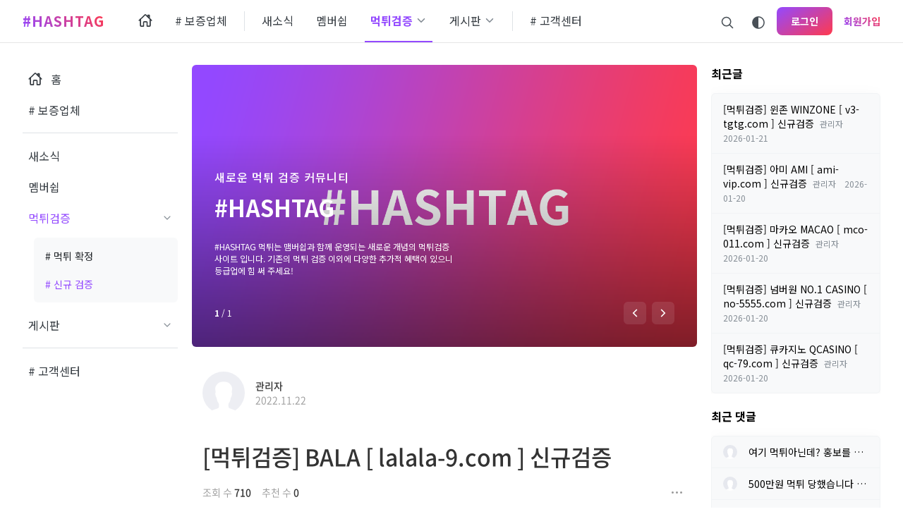

--- FILE ---
content_type: text/html; charset=UTF-8
request_url: https://www.hashtagmt.com/board_lzlA24/17982
body_size: 14721
content:
<!DOCTYPE html>
<html lang="ko">
<head>
<!-- META -->
<meta charset="utf-8">
<meta name="generator" content="Rhymix">
<meta name="viewport" content="width=device-width, initial-scale=1.0, user-scalable=yes" />
<meta http-equiv="X-UA-Compatible" content="IE=edge">
<meta name="keywords" content="먹튀, 먹튀검증, 먹튀사이트, 토토사이트, 토토, 안전놀이터, 토토먹튀, HASHTAG, 해시태그, 먹튀해시태그" />
<meta name="description" content="먹튀 # HASHTAG # 먹튀검증 사이트 먹튀사이트는 해시태그 에서 다 찾아서 검증해 내도록 하겠습니다. 토토사이트 안전놀이터 찾으시는 분들에게는 맴버쉽으로 운영되는 최적의 사이트 입니다." />
<meta name="viewport" content="width=device-width, initial-scale=1, maximum-scale=1, user-scalable=no" />
<meta name="theme-color" content="#9349ff" />
<meta name="csrf-token" content="" />
<!-- TITLE -->
<title>먹튀 # - [먹튀검증] BALA [ lalala-9.com ] 신규검증</title>
<!-- CSS -->
<link rel="stylesheet" href="/files/cache/assets/compiled/35d6886e5d584d5de6b34ab7345e5b8e0c5f8456.rhymix.less.min.css?20221122191357" />
<link rel="stylesheet" href="/files/cache/assets/compiled/3b1a827d700242d1d565ad05243f13972e097803.base.scss.css?20221122191357" />
<link rel="stylesheet" href="/files/cache/assets/compiled/3b1a827d700242d1d565ad05243f13972e097803.layout.scss.css?20221122191357" />
<link rel="stylesheet" href="/files/cache/assets/compiled/3b1a827d700242d1d565ad05243f13972e097803.card.scss.css?20221122191357" />
<link rel="stylesheet" href="/files/cache/assets/compiled/3b1a827d700242d1d565ad05243f13972e097803.input.scss.css?20221122191357" />
<link rel="stylesheet" href="/files/cache/assets/compiled/3b1a827d700242d1d565ad05243f13972e097803.checkbox.scss.css?20221122191357" />
<link rel="stylesheet" href="/files/cache/assets/compiled/3b1a827d700242d1d565ad05243f13972e097803.button.scss.css?20221122191357" />
<link rel="stylesheet" href="/files/cache/assets/compiled/3b1a827d700242d1d565ad05243f13972e097803.link.scss.css?20221122191357" />
<link rel="stylesheet" href="/files/cache/assets/compiled/98439c43349854eec1313384320ea1c94dcd3769.dropdown.scss.css?20221122191357" />
<link rel="stylesheet" href="/files/cache/assets/compiled/6cf0a9132c755a011a9c9914275c018007638c6b.dialog.scss.css?20221122191357" />
<link rel="stylesheet" href="/files/cache/assets/compiled/075a45235a63cfacce353f2f9e8289846cff8c28.tooltip.scss.css?20221122191357" />
<link rel="stylesheet" href="/files/cache/assets/compiled/50b9898f16c593cd864faef78a7a2e80e56629d1.header.scss.css?20221122191357" />
<link rel="stylesheet" href="/files/cache/assets/compiled/50b9898f16c593cd864faef78a7a2e80e56629d1.header-nav.scss.css?20221122191357" />
<link rel="stylesheet" href="/files/cache/assets/compiled/3102a2a259358781c17817d953a5be6958db1440.header-menu.scss.css?20221122191358" />
<link rel="stylesheet" href="/files/cache/assets/compiled/b60eb09c14fe0f96559e410d84ee2b3ca960f2e1.header-login-form.scss.css?20221122191358" />
<link rel="stylesheet" href="/files/cache/assets/compiled/633132915d66f1ac597718895dd021c01ba97f51.sidebar.scss.css?20221122191358" />
<link rel="stylesheet" href="/files/cache/assets/compiled/83dd85647b5e1a3c8ed862a905d77b070a1090a4.main-banner.scss.css?20221122191358" />
<link rel="stylesheet" href="/layouts/hashtag/plugins/swiper/swiper.min.css?20221122190034" />
<link rel="stylesheet" href="/files/cache/assets/compiled/dc344e8bb86851bc406ba8a11edf899b9e2ff56f.footer.scss.css?20221122191358" />
<link rel="stylesheet" href="/files/cache/assets/compiled/218e53ade11e743a57b80a468400c03b41922637.bottom-nav.scss.css?20221122191358" />
<link rel="stylesheet" href="/modules/board/skins/eden/assets/css/common.css?20221122190035" />
<link rel="stylesheet" href="/modules/board/skins/eden/assets/css/eden.css?20221122190035" />
<link rel="stylesheet" href="/modules/board/skins/eden/assets/css/ionicons.min.css?20221122190035" />
<link rel="stylesheet" href="/modules/board/skins/eden/assets/css/fs-all.min.css?20221122190035" />
<link rel="stylesheet" href="/modules/board/skins/eden/assets/css/font-awesome.min.css?20221122190035" />
<link rel="stylesheet" href="/files/cache/assets/compiled/a68b068e78fbec2885ff86ab4a1e901f43a60efa.widget.scss.css?20221122191358" />
<link rel="stylesheet" href="/files/cache/assets/compiled/a68b068e78fbec2885ff86ab4a1e901f43a60efa.normal.scss.css?20221122191358" />
<link rel="stylesheet" href="/files/cache/assets/compiled/aaa7bcf9c7e83776445b350700eb366b23d524fb.widget.scss.css?20221122191358" />
<link rel="stylesheet" href="/files/cache/assets/compiled/e18f75e2019ba0c09fa25ca9e9c7dc8a1b319d42.style.scss.css?20221122191358" />
<!-- JS -->
<script src="/common/js/jquery-2.2.4.min.js?20221122190211"></script>
<script src="/files/cache/assets/minified/rhymix.min.js?20221122191357"></script>
<script src="/modules/board/tpl/js/board.js?20221122190035"></script>
<script src="/modules/board/skins/eden/assets/js/board.js?20221122190035"></script>
<script src="/modules/board/skins/eden/assets/js/jquery.cookie.js?20221122190035"></script>
<script src="/modules/board/skins/eden/assets/js/autosize.min.js?20221122190035"></script>
<script src="/widgets/content/skins/hashtag/assets/js/content_widget.js?20221122190217"></script>
<!-- RSS -->
<!-- ICONS AND OTHER LINKS -->
<link rel="canonical" href="https://www.hashtagmt.com/board_lzlA24/17982" /><!-- OTHER HEADERS -->
<link href="https://fonts.googleapis.com/css2?family=Noto+Sans+KR:wght@400;500;700&display=swap" rel="stylesheet">
<link href="https://fonts.googleapis.com/css2?family=Noto+Sans+KR:wght@400;500;700&display=swap" rel="stylesheet">
<link href="https://fonts.googleapis.com/css2?family=Noto+Sans+KR:wght@400;500;700&display=swap" rel="stylesheet"><!-- COMMON JS VARIABLES -->
<script>
	var default_url = "https://www.hashtagmt.com/";
	var current_url = "https://www.hashtagmt.com/?mid=board_lzlA24&document_srl=17982";
	var request_uri = "https://www.hashtagmt.com/";
	var current_lang = xe.current_lang = "ko";
	var current_mid = "board_lzlA24";
	var http_port = null;
	var https_port = null;
	var enforce_ssl = true;
	var cookies_ssl = false;
	var ssl_actions = [];
</script>
</head>
<!-- BODY START -->
<body>
<!-- PAGE CONTENT -->
<input type="hidden" name="layout_version" value="1.0.0">
<!--#Meta:layouts/hashtag/assets/css/base/base.scss?$__Context->hashtag->variables--><!--#Meta:layouts/hashtag/assets/css/base/layout.scss?$__Context->hashtag->variables--><!--#Meta:layouts/hashtag/assets/css/base/card.scss?$__Context->hashtag->variables--><!--#Meta:layouts/hashtag/assets/css/base/input.scss?$__Context->hashtag->variables--><!--#Meta:layouts/hashtag/assets/css/base/checkbox.scss?$__Context->hashtag->variables--><!--#Meta:layouts/hashtag/assets/css/base/button.scss?$__Context->hashtag->variables--><!--#Meta:layouts/hashtag/assets/css/base/link.scss?$__Context->hashtag->variables-->
<!--#Meta:layouts/hashtag/components/common/dropdown/dropdown.scss?$__Context->hashtag->variables--><!--#Meta:layouts/hashtag/components/common/dialog/dialog.scss?$__Context->hashtag->variables--><!--#Meta:layouts/hashtag/plugins/tooltip/tooltip.scss?$__Context->hashtag->variables--><script>
  $(document).ready(function() {
    $('.app-tooltip').tooltipster();
  });
</script><script>
  function onClickDarkThemeToggle() {
    const isDarkTheme = $.cookie('is_dark_theme');
    
    if(isDarkTheme === 'true') $.cookie('is_dark_theme', '', { path: '/' });
    else $.cookie('is_dark_theme', true, { path: '/' });
    window.location.reload()
  }
</script><!--#Meta:layouts/hashtag/components/header/header.scss?$__Context->hashtag->variables--><header class="app-header">
  <div class="app-header-container app-container ">
    <button class="app-header-menu-icon app-header-menu__toggle">
  <div class="app-line app-top"></div>
  <div class="app-line app-middle"></div>
  <div class="app-line app-bottom"></div>
</button>    <a class="app-header-logo app-header-logo-text" href="/">
    <span>#HASHTAG</span>
  </a>    <!--#Meta:layouts/hashtag/components/header/header-nav.scss?$__Context->hashtag->variables--><nav class="app-header-nav">
  <ul>
    <li>
      <a href="/index" class="app-header-nav-icon" title="홈">
        <ion-icon name="home-outline"></ion-icon>        <span>홈</span>
              </a>
  
          </li><li>
      <a href="/board_AAzV64">
                <span># 보증업체</span>
              </a>
  
          </li><li is-divider>
      <a href="#">
                <span>/</span>
              </a>
  
          </li><li>
      <a href="/board_nvZU05">
                <span>새소식</span>
              </a>
  
          </li><li>
      <a href="/board_zJDm85">
                <span>멤버쉽</span>
              </a>
  
          </li><li class="active">
      <a href="/">
                <span>먹튀검증</span>
        <ion-icon name="chevron-down-outline" class="app-header-nav-more"></ion-icon>      </a>
  
      <ul class="app-header-nav-child">
        <li>
          <a href="/board_LbIt10">
                        <span># 먹튀 확정</span>
          </a>
        </li><li class="active">
          <a href="/board_lzlA24">
                        <span># 신규 검증</span>
          </a>
        </li>      </ul>    </li><li>
      <a href="#">
                <span>게시판</span>
        <ion-icon name="chevron-down-outline" class="app-header-nav-more"></ion-icon>      </a>
  
      <ul class="app-header-nav-child">
        <li>
          <a href="/board_jitm14">
                        <span># 자유게시판</span>
          </a>
        </li><li>
          <a href="/board_QErH25">
                        <span># 픽방</span>
          </a>
        </li><li>
          <a href="/board_wBYW90">
                        <span># 등업신청</span>
          </a>
        </li><li>
          <a href="/board_IJfF73">
                        <span># 광고홍보</span>
          </a>
        </li>      </ul>    </li><li is-divider>
      <a href="#" class="app-header-nav-icon" title="/">
        <ion-icon name="/"></ion-icon>        <span>/</span>
              </a>
  
          </li><li>
      <a href="/board_RMcA00">
                <span># 고객센터</span>
              </a>
  
          </li>  </ul>
</nav>    <div class="app-header__divider"></div>
    <a class="app-header-item" onclick="toggleDialog('app-search-form')">
  <ion-icon name="search-outline"></ion-icon>
</a><a class="app-header-item app-tooltip" onclick="onClickDarkThemeToggle()" title="다크 모드로 전환">
    <ion-icon name="contrast-outline"></ion-icon></a><a class="app-header__login" onclick="toggleDialog('app-login-form')">
  로그인</a>
<a class="app-header__signup" href="/index.php?mid=board_lzlA24&amp;document_srl=17982&amp;act=dispMemberSignUpForm" >회원가입</a>  </div>
</header>
<!--#Meta:layouts/hashtag/components/header/header-menu/header-menu.scss?$__Context->hashtag->variables--><div class="app-header-menu">
  <div class="app-header-menu__content">
    <button class="app-header-menu__close app-header-menu__toggle">
      <ion-icon name="close-outline"></ion-icon>
    </button>
    <div class="app-header-menu__auth">
      <script>
        function onClickHeaderMenuLogin() {
          toggleDialog('app-login-form');
  
          jQuery(function($) {
            $('.app-header-menu').removeClass('active')
          });
        }
      </script>
      
      <a class="app-login" onclick="onClickHeaderMenuLogin()">로그인이 필요합니다.</a>
      
      <a class="app-signup" href="/index.php?mid=board_lzlA24&amp;document_srl=17982&amp;act=dispMemberSignUpForm" >회원가입</a>
    </div>    <nav class="app-header-menu-nav">
      <ul>
        <li>
          <div class="app-header-menu-nav-item">
            <a href="/index" title="홈">
              <ion-icon name="home-outline"></ion-icon>              <span>홈</span>
            </a>
      
                      </div>
                  </li><li>
          <div class="app-header-menu-nav-item">
            <a href="/board_AAzV64" title="# 보증업체">
                            <span># 보증업체</span>
            </a>
      
                      </div>
                  </li><li is-divider>
          <div class="app-header-menu-nav-item">
            <a href="#" title="/">
                            <span>/</span>
            </a>
      
                      </div>
                  </li><li>
          <div class="app-header-menu-nav-item">
            <a href="/board_nvZU05" title="새소식">
                            <span>새소식</span>
            </a>
      
                      </div>
                  </li><li>
          <div class="app-header-menu-nav-item">
            <a href="/board_zJDm85" title="멤버쉽">
                            <span>멤버쉽</span>
            </a>
      
                      </div>
                  </li><li class="active">
          <div class="app-header-menu-nav-item">
            <a href="/" title="먹튀검증">
                            <span>먹튀검증</span>
            </a>
      
            <ion-icon name="chevron-down-outline" class="app-header-menu-nav-more"></ion-icon>          </div>
          <div class="app-header-menu-nav-child active">
            <ul>
              <li>
                <a href="/board_LbIt10">
                                    <span># 먹튀 확정</span>
                </a>
              </li><li class="active">
                <a href="/board_lzlA24">
                                    <span># 신규 검증</span>
                </a>
              </li>            </ul>
          </div>        </li><li>
          <div class="app-header-menu-nav-item">
            <a href="#" title="게시판">
                            <span>게시판</span>
            </a>
      
            <ion-icon name="chevron-down-outline" class="app-header-menu-nav-more"></ion-icon>          </div>
          <div class="app-header-menu-nav-child">
            <ul>
              <li>
                <a href="/board_jitm14">
                                    <span># 자유게시판</span>
                </a>
              </li><li>
                <a href="/board_QErH25">
                                    <span># 픽방</span>
                </a>
              </li><li>
                <a href="/board_wBYW90">
                                    <span># 등업신청</span>
                </a>
              </li><li>
                <a href="/board_IJfF73">
                                    <span># 광고홍보</span>
                </a>
              </li>            </ul>
          </div>        </li><li is-divider>
          <div class="app-header-menu-nav-item">
            <a href="#" title="/">
              <ion-icon name="/"></ion-icon>              <span>/</span>
            </a>
      
                      </div>
                  </li><li>
          <div class="app-header-menu-nav-item">
            <a href="/board_RMcA00" title="# 고객센터">
                            <span># 고객센터</span>
            </a>
      
                      </div>
                  </li>      </ul>
    </nav>  
    <!-- <ul class="app-header-menu__nav">
      <li>
        <a href="/index">
          <span>홈</span>
                  </a>
    
              </li><li>
        <a href="/board_AAzV64">
          <span># 보증업체</span>
                  </a>
    
              </li><li>
        <a href="#">
          <span>/</span>
                  </a>
    
              </li><li>
        <a href="/board_nvZU05">
          <span>새소식</span>
                  </a>
    
              </li><li>
        <a href="/board_zJDm85">
          <span>멤버쉽</span>
                  </a>
    
              </li><li class="active">
        <a href="/">
          <span>먹튀검증</span>
          <ion-icon name="chevron-down-outline"></ion-icon>        </a>
    
        <ul class="app-header-nav-child">
          <li>
            <a href="/board_LbIt10"># 먹튀 확정</a>
          </li><li class="active">
            <a href="/board_lzlA24"># 신규 검증</a>
          </li>        </ul>      </li><li>
        <a href="#">
          <span>게시판</span>
          <ion-icon name="chevron-down-outline"></ion-icon>        </a>
    
        <ul class="app-header-nav-child">
          <li>
            <a href="/board_jitm14"># 자유게시판</a>
          </li><li>
            <a href="/board_QErH25"># 픽방</a>
          </li><li>
            <a href="/board_wBYW90"># 등업신청</a>
          </li><li>
            <a href="/board_IJfF73"># 광고홍보</a>
          </li>        </ul>      </li><li>
        <a href="#">
          <span>/</span>
                  </a>
    
              </li><li>
        <a href="/board_RMcA00">
          <span># 고객센터</span>
                  </a>
    
              </li>    </ul> -->
  </div>
  <button class="app-header-menu__outside app-header-menu__toggle"></button>
</div><div id="app-login-form" class="app-dialog">
  <div class="app-dialog-container">
    <div class="app-dialog-box">
      <div class="app-dialog-header">
        <h3>로그인</h3>
        
        <button class="app-dialog-close">
          <ion-icon name="close-outline"></ion-icon>
        </button>
      </div>
      <div class="app-dialog-body">
        <!--#Meta:layouts/hashtag/components/header/header-right/header-login-form.scss?$__Context->hashtag->variables--><!--  -->
<form class="app-login"  action="https://www.hashtagmt.com/" method="post" autocomplete="off"><input type="hidden" name="error_return_url" value="/board_lzlA24/17982" /><input type="hidden" name="mid" value="board_lzlA24" /><input type="hidden" name="ruleset" value="@login" />
  <input type="hidden" name="success_return_url" value="" />
  <input type="hidden" name="act" value="procMemberLogin" />
  <input type="hidden" name="xe_validator_id" value="layouts/slow" />
        <input id="id" class="app-input app-expand" type="text" name="user_id" placeholder="아이디" required tabindex="1" />
        <input class="app-input app-expand" type="password" name="password" placeholder="비밀번호" required tabindex="2" />
    <div class="app-login-options">
      <div>
        <input class="app-checkbox" type="checkbox" name="keep_signed" id="keepid-optn" data-lang="브라우저를 닫더라도 로그인이 계속 유지될 수 있습니다. 로그인 유지 기능을 사용할 경우 다음 접속부터는 로그인할 필요가 없습니다. 단, PC방, 학교, 도서관 등 공공장소에서 이용 시 개인정보가 유출될 수 있으니 꼭 로그아웃을 해주세요." value="Y" tabindex="3" />
        <label for="keepid-optn">로그인 상태 유지</label>
      </div>
      
      <div class="app-login-options__divider"></div>
      <a class="app-link" href="/index.php?mid=board_lzlA24&amp;document_srl=17982&amp;act=dispMemberFindAccount" tabindex="5">ID/PW 찾기</a>
    </div>
    
    <button type="submit" class="app-button app-expand app-primary app-plain" tabindex="4">로그인</button>
  
</form>
<div class="app-login__register-message">
  <span>아직 회원이 아니신가요?</span>
  <a href="/index.php?mid=board_lzlA24&amp;document_srl=17982&amp;act=dispMemberSignUpForm" class="app-link app-primary" tabindex="6">회원가입 하기</a>
</div>
      </div>
    </div>
  </div>
</div>
<div id="app-search-form" class="app-dialog">
  <div class="app-dialog-container">
    <div class="app-dialog-box">
      <div class="app-dialog-header">
        <h3>검색</h3>
        <button class="app-dialog-close">
          <ion-icon name="close-outline"></ion-icon>
        </button>
      </div>
      <div class="app-dialog-body">
        <form action="https://www.hashtagmt.com/" method="get"><input type="hidden" name="error_return_url" value="/board_lzlA24/17982" />
          <input type="hidden" name="vid" value="" />
          <input type="hidden" name="mid" value="board_lzlA24" />
          <input type="hidden" name="act" value="IS" />
          <input type="text" name="is_keyword" placeholder="검색" value="" class="app-input app-expand app-input-margin" />
          <button type="submit" class="app-button app-expand app-primary app-plain">검색</button>
        </form>
      </div>
    </div>
  </div>
</div><main class="app-layout app-container">
  <!--#Meta:layouts/hashtag/components/sidebar/sidebar.scss?$__Context->hashtag->variables--><aside class="app-sidebar-left">
    <nav class="app-sidebar-nav">
  <ul>
    <li>
      <div class="app-sidebar-nav-item">
        <a href="/index" title="홈">
          <ion-icon name="home-outline"></ion-icon>          <span>홈</span>
        </a>
  
              </div>
          </li><li>
      <div class="app-sidebar-nav-item">
        <a href="/board_AAzV64" title="# 보증업체">
                    <span># 보증업체</span>
        </a>
  
              </div>
          </li><li is-divider>
      <div class="app-sidebar-nav-item">
        <a href="#" title="/">
                    <span>/</span>
        </a>
  
              </div>
          </li><li>
      <div class="app-sidebar-nav-item">
        <a href="/board_nvZU05" title="새소식">
                    <span>새소식</span>
        </a>
  
              </div>
          </li><li>
      <div class="app-sidebar-nav-item">
        <a href="/board_zJDm85" title="멤버쉽">
                    <span>멤버쉽</span>
        </a>
  
              </div>
          </li><li class="active">
      <div class="app-sidebar-nav-item">
        <a href="/" title="먹튀검증">
                    <span>먹튀검증</span>
        </a>
  
        <ion-icon name="chevron-down-outline" class="app-sidebar-nav-more"></ion-icon>      </div>
      <div class="app-sidebar-nav-child active">
        <ul>
          <li>
            <a href="/board_LbIt10">
                            <span># 먹튀 확정</span>
            </a>
          </li><li class="active">
            <a href="/board_lzlA24">
                            <span># 신규 검증</span>
            </a>
          </li>        </ul>
      </div>    </li><li>
      <div class="app-sidebar-nav-item">
        <a href="#" title="게시판">
                    <span>게시판</span>
        </a>
  
        <ion-icon name="chevron-down-outline" class="app-sidebar-nav-more"></ion-icon>      </div>
      <div class="app-sidebar-nav-child">
        <ul>
          <li>
            <a href="/board_jitm14">
                            <span># 자유게시판</span>
            </a>
          </li><li>
            <a href="/board_QErH25">
                            <span># 픽방</span>
            </a>
          </li><li>
            <a href="/board_wBYW90">
                            <span># 등업신청</span>
            </a>
          </li><li>
            <a href="/board_IJfF73">
                            <span># 광고홍보</span>
            </a>
          </li>        </ul>
      </div>    </li><li is-divider>
      <div class="app-sidebar-nav-item">
        <a href="#" title="/">
          <ion-icon name="/"></ion-icon>          <span>/</span>
        </a>
  
              </div>
          </li><li>
      <div class="app-sidebar-nav-item">
        <a href="/board_RMcA00" title="# 고객센터">
                    <span># 고객센터</span>
        </a>
  
              </div>
          </li>  </ul>
</nav>  <div class="app-sidebar-item">
    <div class="xe-widget-wrapper " style=""><div style="*zoom:1;padding:0px 0px 0px 0px !important;"><!--#Meta:layouts/hashtag/assets/css/base/base.scss?$__Context->hashtag->variables--><!--#Meta:layouts/hashtag/assets/css/base/layout.scss?$__Context->hashtag->variables--><!--#Meta:layouts/hashtag/assets/css/base/card.scss?$__Context->hashtag->variables--><!--#Meta:layouts/hashtag/assets/css/base/input.scss?$__Context->hashtag->variables--><!--#Meta:layouts/hashtag/assets/css/base/checkbox.scss?$__Context->hashtag->variables--><!--#Meta:layouts/hashtag/assets/css/base/button.scss?$__Context->hashtag->variables--><!--#Meta:layouts/hashtag/assets/css/base/link.scss?$__Context->hashtag->variables-->
<!--#Meta:layouts/hashtag/components/common/dropdown/dropdown.scss?$__Context->hashtag->variables--><!--#Meta:layouts/hashtag/components/common/dialog/dialog.scss?$__Context->hashtag->variables--><!--#Meta:widgets/content/skins/hashtag/assets/css/widget.scss?$__Context->hashtag->variables--><div class="app-widget-content-main">
      <!--#Meta:widgets/content/skins/hashtag/assets/css/normal.scss?$__Context->hashtag->variables--><ul class="app-widget-content app-widget-content-normal">
  </ul>  </div></div></div>  </div></aside>    <div class="app-main">
    <!--#Meta:layouts/hashtag/components/main-banner/main-banner.scss?$__Context->hashtag->variables--><script>
  window.onload = function() {
    var mainBanner = new Swiper('.app-main-banner', {
      // Optional parameters
      direction: 'horizontal',
      // loop: true,
      // If we need pagination
      pagination: {
        el: '.app-main-banner__pagination',
        type: 'fraction',
      },
      // Navigation arrows
      navigation: {
        nextEl: '.app-main-banner-next',
        prevEl: '.app-main-banner-prev',
      },
      // And if we need scrollbar
      scrollbar: {
        el: '.app-main-banner__indicator'
      },
    })
  }
</script>
<div class="app-main-banner swiper-container">
  <div class="swiper-wrapper">
    <a class="swiper-slide" href="" target="_blank">
  <img class="app-main-banner-bg" src="https://www.hashtagmt.com/files/attach/images/119/99b983892094b5c6d2fc3736e15da7d1.png" alt="#HASHTAG">
    
  <div class="app-main-banner-body">
    <div class="app-container">
      <div class="app-main-banner__content">
        <div class="app-subtitle">새로운 먹튀 검증 커뮤니티</div>        <div class="app-title">#HASHTAG</div>        <div class="app-desc">#HASHTAG 먹튀는 맴버쉽과 함께 운영되는 새로운 개념의 먹튀검증 사이트 입니다. 기존의 먹튀 검증 이외에 다양한 추가적 혜택이 있으니 등급업에 힘 써 주세요!</div>      </div>
    </div>
  </div>
</a>  </div>
  <div class="app-main-banner__footer">
    <div class="app-container">
      <div class="app-main-banner__pagination"></div>
      
      <div class="app-main-banner__indicator"></div>
      <div class="app-divider"></div>
      <div class="app-main-banner__arrow">
        <button class="app-main-banner-prev" title="이전">
          <ion-icon name="chevron-back-sharp"></ion-icon>
        </button>
        <button class="app-main-banner-next" title="다음">
          <ion-icon name="chevron-forward-sharp"></ion-icon>
        </button>
      </div>
    </div>
  </div>
</div>      <div class="ed board container">
  <div id="board_read" class="ed article-wrapper inner-container">
	<div class="ed">
				<div class="ed article-head margin-bottom-large">
			<div class="ed flex flex-left flex-middle margin-bottom-medium">
				<div class="ed article-profile inline-flex margin-right-small">
										<img src="/modules/board/skins/eden/assets/images/ic_profile_default.png" alt="Profile" class="ed article-profile-image" />				</div>
	
				<div class="ed flex flex-left">
					<div>
						<a class="ed text-bold link member_4 author" href="#popup_menu_area" onclick="return false">관리자</a>
						<p class="ed text-muted margin-remove">2022.11.22</p>
					</div>
        </div>
      </div>      
      			<h2 class="ed margin-bottom-xsmall"><a class="ed link text-bold" href="https://www.hashtagmt.com/board_lzlA24/17982">[먹튀검증] BALA [ lalala-9.com ] 신규검증</a></h2>
      
      <div class="ed flex flex-wrap flex-left flex-middle">
        <div class="ed flex flex-wrap">
                              <span class="ed margin-right-small">
            <span class="ed text-muted">조회 수</span>
            <span class="ed text-default text-bold">710</span>
          </span>
  
          <span class="ed margin-right-small">
            <span class="ed text-muted">추천 수</span>
            <span class="ed text-default text-bold">0</span>
          </span>
        </div>
        <div class="ed flex flex-right">
                    <div class="ed dropdown dropdown-right">
  <a href="#" class="ed dropdown-toggle button button-toolbar">
    <i class="ion ion-ios-more"></i>
  </a>
  <ul class="ed dropdown-menu">
        
        <li>
      <a class="document_17982" href="#popup_menu_area" onclick="return false">
        <span class="ed icon"><i class="fas fa-ellipsis-h"></i></span> 이 게시물을...
      </a>
    </li>
  </ul>
  <div class="ed dropdown-close"></div>
</div>        </div>
      </div>
			
		</div>
    
				    
				<div class="ed clearfix margin-vertical-large">
            			<!--BeforeDocument(17982,4)--><div class="document_17982_4 rhymix_content xe_content"><p><img src="/files/attach/images/2022/11/22/6011f6e575ccf4ca0809025c3e66776c.png" alt="h.png" style="" /></p>

<p><strong><span style="font-size:24px;">[먹튀검증] BALA [ lalala-9.com ] 신규검증</span></strong></p>

<p>&nbsp;</p>

<p>&nbsp;</p>

<p>&nbsp;</p>

<p>도메인 이름: LALALA-9.COM<br />
레지스트리 도메인 ID: 2739460665_DOMAIN_COM-VRSN<br />
레지스트라 WHOIS 서버: whois.discount-domain.com<br />
레지스트라 URL: http://gmo.jp<br />
업데이트 날짜: 2022-11-19<br />
생성일: 2022-11-19<br />
레지스트리 만료 날짜: 2023-11-19<br />
등록기관: GMO Internet, Inc. d/b/a Onamae.com<br />
레지스트라 IANA ID: 49<br />
레지스트라 남용 연락처 이메일: <a href="/cdn-cgi/l/email-protection" class="__cf_email__" data-cfemail="99f8fbeceafcd9fef4f6b7f3e9">[email&#160;protected]</a><br />
레지스트라 남용 연락처 전화: +81.337709199<br />
네임 서버: dan.ns.cloudflare.com<br />
네임 서버: dana.ns.cloudflare.com</p>

<p>&nbsp;</p>

<p>&nbsp;</p>

<p>&nbsp;</p>

<p>&nbsp;</p>

<p>&nbsp;</p>

<p>&nbsp;</p>

<p>&nbsp;</p>

<p>&nbsp;</p>

<p>&nbsp;</p>

<p>&nbsp;</p>

<p><strong>(먹튀검증&nbsp;전문가&nbsp;해시태그&nbsp;HASHTAG&nbsp;)&nbsp;에서&nbsp;안내드리는&nbsp;먹튀&nbsp;사이트&nbsp;예방법들입니다.</strong><br />
&nbsp;</p>

<p><strong>1</strong>.<strong>문자&nbsp;광고로&nbsp;유저&nbsp;포인트가&nbsp;남아있다고&nbsp;접속&nbsp;유도&nbsp;후&nbsp;배팅&nbsp;당첨&nbsp;시&nbsp;추가&nbsp;입금&nbsp;유도&nbsp;및&nbsp;꽁머니&nbsp;지급</strong></p>

<p>&nbsp;</p>

<p>{추가&nbsp;입금을&nbsp;받은뒤&nbsp;탈퇴&nbsp;시켜버리는&nbsp;전형적인&nbsp;악질&nbsp;먹튀&nbsp;행위입니다.&nbsp;꽁머니&nbsp;당첨금&nbsp;또&nbsp;한&nbsp;여러분들에게&nbsp;주지&nbsp;않을것입니다.}<br />
&nbsp;</p>

<p><strong>2</strong>.<strong>실시간&nbsp;게임&nbsp;유출픽&nbsp;제공&nbsp;한다고&nbsp;현혹&nbsp;후&nbsp;본인&nbsp;운영&nbsp;토토&nbsp;사이트에&nbsp;가입&nbsp;시킨&nbsp;후&nbsp;입금&nbsp;유도&nbsp;후&nbsp;먹튀</strong><br />
&nbsp;</p>

<p>{본인&nbsp;사이트로&nbsp;연결&nbsp;후&nbsp;당첨하면&nbsp;먹튀&nbsp;,&nbsp;잃으면&nbsp;유출픽&nbsp;실수가&nbsp;있었다고&nbsp;추가&nbsp;입금으로&nbsp;계속적으로&nbsp;금전&nbsp;갈취를&nbsp;진행합니다.}</p>

<p><br />
<strong>3.과도한&nbsp;이벤트&nbsp;및&nbsp;높은&nbsp;배당을&nbsp;주는&nbsp;사이트,&nbsp;낮은&nbsp;퀄리트를&nbsp;사용하는&nbsp;토토&nbsp;사이트</strong><br />
&nbsp;</p>

<p>{과도한&nbsp;이벤트및&nbsp;높은&nbsp;배당을&nbsp;주는&nbsp;사이트는&nbsp;회원들을&nbsp;현혹하여&nbsp;먹튀&nbsp;하며&nbsp;가입&nbsp;절차가&nbsp;쉽고&nbsp;보안이&nbsp;안된&nbsp;사이트들은&nbsp;먹튀&nbsp;확률이&nbsp;높습니다.}</p>

<p><br />
<strong>4.검증&nbsp;되지&nbsp;않은&nbsp;커뮤니티,페이스북,유튜브&nbsp;각종&nbsp;광고&nbsp;사이트들</strong></p>

<p><br />
{검증&nbsp;절차&nbsp;없이&nbsp;무분별하게&nbsp;홍보하는&nbsp;사이트들은&nbsp;먹튀&nbsp;사이트들입니다.&nbsp;꼭&nbsp;검증&nbsp;된&nbsp;사이트들을&nbsp;이용하여&nbsp;주십시오.}</p>

<p>&nbsp;</p>

<p>&nbsp;</p>

<p><strong>해당&nbsp;위&nbsp;사이트에&nbsp;가입을하셔&nbsp;먹튀피해사례가 생겨셨다면&nbsp;&nbsp;&nbsp;이용&nbsp;결과를&nbsp;필히&nbsp;댓글로&nbsp;작성하실것을&nbsp;부탁드립니다.&nbsp;</strong></p>

<p><strong>현재&nbsp;사이트&nbsp;이용중에&nbsp;무사고로&nbsp;장기로&nbsp;이용중이시거나&nbsp; 이용중에&nbsp;먹튀당한&nbsp;사유를&nbsp;댓글로&nbsp;작성해&nbsp;주시기&nbsp;바랍니다.</strong></p>

<p>&nbsp;</p>

<p>&nbsp;</p>

<p>&nbsp;</p>

<p>&nbsp;</p>

<p>&nbsp;</p></div><!--AfterDocument(17982,4)-->                  
            <div class="ed flex flex-left flex-middle margin-top-small">
              </div>
            <div class="ed flex flex-right">
        <div class="ed dropdown dropdown-shadow dropdown-right">
          <a class="ed dropdown-toggle link-muted">
            <i class="fas fa-paperclip fa-fw"></i>
            <span>첨부 파일 1개</span>
          </a>
          <ul class="ed dropdown-menu" style="width: 200px;">
            <li>
                            <a href="/?module=file&amp;act=procFileDownload&amp;file_srl=17983&amp;sid=2fd7a5759809a1b56dac61e81cb24cf8&amp;module_srl=128" title="h.png / Download 161">
                <span class="filename" style="word-wrap: break-word;">h.png (1.53MB)</span>
              </a>
            </li>          </ul>
          <div class="ed dropdown-close"></div>
        </div>
      </div>          </div>
    
    
        <div class="ed row">
      <div class="col-sm-auto">
        <div class="ed flex">
                    <div class="ed margin-right-xsmall" style="width: 100%; max-width: 47px; margin-top: 2px;">
                        <img src="/modules/board/skins/eden/assets/images/ic_profile_default.png" alt="Profile" style="width: 47px; height: 47px" class="ed border-circle" />          </div>
    
                    <div class="ed article-point">
    <svg viewPort="0 0 50 50" width="50" height="50" id="point-graph" xmlns="http://www.w3.org/2000/svg">
    <circle class="ed circle-line" cx="25" cy="25" r="22" fill="none" stroke-width="2"></circle>
    <circle class="ed circle" cx="25" cy="25" r="22" fill="none" stroke-width="2"></circle>
  </svg>
  <div class="ed article-level">30</div>
  <div class="ed article-level-badge">Lv</div>
  <!--레벨-->
  <!---14%-->
  <script data-cfasync="false" src="/cdn-cgi/scripts/5c5dd728/cloudflare-static/email-decode.min.js"></script><script>
    jQuery(document).ready(function($) {
      var val = '-14';
      var $circle = $('#point-graph .ed.circle');
      var r = $circle.attr('r');
      var per = ((100 - val) / 100) * Math.PI * r * 2;
      $circle.css({
        strokeDashoffset: per
      });
    });
  </script>
</div>        </div>
      </div>
          </div>				<div class="ed article-toolbar">
            <div class="ed inline-flex" style="width: 100px">
  <div class="ed width-expand">
    <div class="ed flex flex-left flex-middle">
              <a href="#" title="추천" class="ed vote-up link-muted text-medium tooltip" data-tooltip="추천">
          <i class="ion ion-md-thumbs-up"></i>
                  </a>                    
              <a href="#" title="비추천" class="ed vote-down link-muted text-medium tooltip" data-tooltip="비추천">
          <i class="ion ion-md-thumbs-down"></i>
                  </a>                  </div>
    
        <div class="ed background-color-base-lighter" style="position: relative; max-width: 120px; width: 100%; height: 2px">
          </div>
  </div>
</div>
      <div class="ed flex flex-right flex-middle">
        <div class="ed inline-flex margin-right-small">
                    <script src='https://cdn.jsdelivr.net/npm/clipboard@1/dist/clipboard.min.js'></script>
<script>
  //<![CDATA[
  var clipboard = new Clipboard('.ed.copy-url');
  clipboard.on('success', function(e) {
  alert('사이트 주소가 복사되었습니다.');
  });
  clipboard.on('error', function(e) {
  prompt('Input Ctrl + C', e.text);
  });
  //]]>
</script>
<a id="ed-share-toggle" class="ed button-toolbar tooltip" href="#" data-tooltip="공유">
  <i class="ion ion-md-share"></i>
</a>
<div id="ed-share-modal" class="ed modal">
  <div class="ed modal-content" style="max-width: 350px">
    <div class="ed modal-header">
      <h5>공유하기</h5>
      <a id="ed-share-close" href="#" class="ed modal-close">
        <i class="ion ion-ios-close"></i>
      </a>
    </div>
    <div class="ed modal-body">
      <div class="ed share-group">
        <a class="ed share-button" onclick="sendSns('facebook','https://www.hashtagmt.com/board_lzlA24/17982');">
          <span class="ed icon" style="color: #515fa9">
            <i class="fab fa-facebook fa-fw fa-lg"></i>
          </span>
          <h5 class="ed share-sns-title">페이스북</h5>
        </a>
        <a class="ed share-button" onclick="sendSns('twitter','https://www.hashtagmt.com/board_lzlA24/17982');">
          <span class="ed icon" style="color: #56aef7">
            <i class="fab fa-twitter-square fa-fw fa-lg"></i>
          </span>
          
          <h5 class="ed share-sns-title">트위터</h5>
        </a>
        <a class="ed share-button" onclick="sendSns('googleplus','https://www.hashtagmt.com/board_lzlA24/17982');">
          <span class="ed icon" style="color: #d4372c"><i class="fab fa-google-plus-square fa-fw fa-lg"></i></span>
          <h5 class="ed share-sns-title">구글+</h5>
        </a>
        <a class="ed share-button" onclick="sendSns('naver','https://www.hashtagmt.com/board_lzlA24/17982');">
          <div class="ed icon-naver inline-flex flex-middle">
            <img src="/modules/board/skins/eden/assets/images/ic_brand_naver.svg" alt="naver">
          </div>
          <h5 class="ed share-sns-title">네이버</h5>
        </a>
        <a class="ed share-button" onclick="sendSns('band','https://www.hashtagmt.com/board_lzlA24/17982');">
          <img src="/modules/board/skins/eden/assets/images/ic_brand_band.svg" alt="band" class="ed sns-icon">
          <h5 class="ed share-sns-title">밴드</h5>
        </a>
        <a class="ed share-button" onclick="sendSns('kakaostory','https://www.hashtagmt.com/board_lzlA24/17982');">
            <img src="/modules/board/skins/eden/assets/images/ic_brand_kakaostory.svg" alt="kakaostory" class="ed sns-icon">
            <h5 class="ed share-sns-title">카카오스토리</h5>
          </a>
      </div>
      <div class="ed share-copy-url flex">
        <input class="ed input input-default margin-remove" value="https://www.hashtagmt.com/board_lzlA24/17982" readonly>
        <button type="button" class="ed copy-url button button-default" data-clipboard-text="https://www.hashtagmt.com/board_lzlA24/17982" onclick="return false;"><span class="ed icon"><i class="fas fa-link fa-fw"></i></span> URL 복사</button>
      </div>
    </div>
  </div>
  <div id="ed-share-bg" class="ed modal-background"></div>
</div>
<script>
  jQuery(document).ready(function($) {
    $("#ed-share-toggle").click(function() {
      $("#ed-share-modal").addClass("on");
      return false;
    });
    $("#ed-share-close, #ed-share-bg").click(function() {
      $("#ed-share-modal").removeClass("on");
      return false;
    });
  });
</script>        </div>
                        <div class="ed dropdown dropdown-right">
  <a href="#" class="ed dropdown-toggle button button-toolbar">
    <i class="ion ion-ios-more"></i>
  </a>
  <ul class="ed dropdown-menu">
        
        <li>
      <a class="document_17982" href="#popup_menu_area" onclick="return false">
        <span class="ed icon"><i class="fas fa-ellipsis-h"></i></span> 이 게시물을...
      </a>
    </li>
  </ul>
  <div class="ed dropdown-close"></div>
</div>      </div>
		</div>
    <!-- /READ FOOTER -->
  </div>
  
	<div class="ed comment" id="comment">
  <h4 class="ed comment-header">1개의 댓글</h4>
	<div class="ed comment-list">
		<div class="ed comment-item clearfix" id="comment_18139">
      <div class="ed comment-profile">
                <img src="/modules/board/skins/eden/assets/images/ic_profile_default.png" alt="Profile" class="ed border-circle" />      </div>
      <div class="ed comment-content">
        <div>
          <div class="ed flex flex-middle margin-bottom-xxsmall">
            <div class="ed inline-flex flex-middle margin-right-small">
              <h6 class="ed text-bold text-row-medium margin-right-xsmall margin-bottom-remove">
                                
                <span>tlqkfwhwrkxsp</span>                                              </h6>
              <span class="ed text-small text-muted margin-remove">2022.11.25</span>
            </div>
  
            <div class="ed flex flex-right">
                            
              <!--
                            -->
            </div>
          </div>
                              
          <div class="ed margin-bottom-xxsmall">
                        <!--BeforeComment(18139,0)--><div class="comment_18139_0 rhymix_content xe_content"><p>발라 = bala 1170 만원 먹튀나옴</p></div><!--AfterComment(18139,0)-->          </div>
          
                    <div class="action ed flex flex-left flex-middle margin-remove">
            <span>
                              <a href="#" title="추천" class="ed link-muted margin-right-xsmall">
                    <i class="far fa-thumbs-up"></i>
                                  </a>
                                            <a href="#" title="비추천" class="ed link-muted margin-right-xsmall">
                    <i class="far fa-thumbs-down"></i>
                                  </a>
                          </span>
            <a class="comment-item-tool ed link-muted margin-right-xsmall" 
              onclick="
                reComment('17982',
                '18139',
                '/index.php?mid=board_lzlA24&amp;document_srl=17982&amp;act=dispBoardReplyComment&amp;comment_srl=18139');
                return false;"
            >댓글</a>            <div class="ed dropdown">
              <a href="#" class="ed dropdown-toggle link-muted text-medium">
                <i class="ion ion-ios-more"></i>
              </a>
        
              <ul class="ed dropdown-menu" style="width: 100px;">
                <li>
                  <a href="/index.php?mid=board_lzlA24&amp;document_srl=17982&amp;act=dispBoardModifyComment&amp;comment_srl=18139">
                    <span class="ed icon"><i class="fas fa-edit"></i></span>
                    수정                  </a>                </li>
                <li><a href="/index.php?mid=board_lzlA24&amp;document_srl=17982&amp;act=dispBoardDeleteComment&amp;comment_srl=18139"><span class="ed icon"><i class="fas fa-trash"></i></span>삭제</a></li>
                <li><a href="#" onclick="doCallModuleAction('comment','procCommentDeclare','18139');return false"><span class="ed icon"><i class="fas fa-flag"></i></span>신고</a></li>
              </ul>
        
              <div class="ed dropdown-close"></div>
            </div>
            
          </div>
        </div>
      </div>
    </div>  </div>  
  	
  
  <script>
  jQuery(function($) {
    autosize($('textarea'));
  });
</script>
<div class="ed comment-form">
  <form action="/" method="post" onsubmit="return procFilter(this, insert_comment)" class="ed comment-form" id="write_comment"><input type="hidden" name="error_return_url" value="/board_lzlA24/17982" /><input type="hidden" name="act" value="" />
      <input type="hidden" name="mid" value="board_lzlA24" />
      <input type="hidden" name="document_srl" value="17982" />
      <input type="hidden" name="comment_srl" value="" />
  
      <div class="ed clearfix">
                <div class="ed profile-image-wrapper">
                    <img src="/modules/board/skins/eden/assets/images/ic_profile_default.png" alt="Profile" class="ed profile-image" />        </div>
          
        <div class="ed comment-form-body">
          <div class="ed comment-editor">
                        <textarea id="temp-17982" class="ed textarea" style="resize: none"></textarea>
            <textarea id="editor-17982" name="content" style="display: none;"></textarea>
            <script type="text/javascript">
              function duplicateCheck(obj) {
                const delaytime = 10000 // 몇초 후 재활성화 해줄 건지 설정 1000 = 1초
                let submingText = 'cmd_comment_registering' // 클릭했을 때 보여줄 멘트..등록중
                const ori_text = jQuery(obj).val()
                let checkInput = false
                
                //button 인지 submit인지 체크.
                if(!ori_text) {
                  checkInput = false
                  ori_text = jQuery(obj).text()
                } else {
                  checkInput = true
                }
                
                //현재 버튼 이름이 submingText와 동일한 경우 전송중으로 판단 전송하지 않음.
                if(ori_text == submingText) return false
                
                //기존 멘트를 바꿔준다.
                
                if(!checkInput) jQuery(obj).text(submingText)
                else jQuery(obj).val(submingText)
                
                
                // 설정한 시간이 지나면 다시 활성화
                setTimeout(function() {
                  if(checkInput) jQuery(obj).val(ori_text)
                  else jQuery(obj).text(ori_text)
                }, delaytime)
                
                return true
              }
              function setTextareaReplaceComment() {
                var str = document.getElementById("temp-17982").value;
                str = "<p>" + str.replace(/(?:\r\n|\r|\n)/g, "</p>\r\n<p>") + "</p>";
                str = str.replaceAll("<p></p>", "<p>&nbsp;</p>");
                document.getElementById("editor-17982").value = str;
              };
            </script>
                      </div>
          <div class="ed flex flex-wrap">
            <div class="ed flex flex-middle flex-left">
                              <input type="text" name="nick_name" placeholder="글쓴이" class="ed input input-default input-small margin-right-xsmall" style="width: 100px" />
                <input type="password" name="password" placeholder="비밀번호" class="ed input input-default input-small margin-right-xsmall" style="width: 100px" />
                                                                      <div class="ed editor-select">
                <a href="#" onclick="jQuery.cookie('editor_type','textarea');location.reload();return false">에디터</a>
                <a  class="on" href="#" onclick="jQuery.cookie('editor_type','wysiwyg');location.reload();return false">에디터</a>
              </div>
            </div>
            
            <div class="ed flex flex-right">
              <div>
                <button type="submit" onclick="setTextareaReplaceComment(); duplicateCheck(this)" class="ed button button-primary button-small button-rounded">등록</button>
              </div>
            </div>
          </div>
                      
        </div>
      </div>
      
    </form></div>
<div id="recomment-write" class="ed recomment-write">
  <form action="/" method="post" onsubmit="return procFilter(this,insert_comment)" class="comment-write-form"><input type="hidden" name="error_return_url" value="/board_lzlA24/17982" /><input type="hidden" name="act" value="" />
    <input type="hidden" name="mid" value="board_lzlA24" />
		<input type="hidden" name="document_srl" value="17982" />
		<input type="hidden" name="parent_srl" value="" />
    <textarea id="temp-recomment" class="ed textarea" style="resize: none"></textarea>
    <textarea style="display: none;" id="editor-recomment" name="content"></textarea>
    <script type="text/javascript">
      function setTextareaReplaceReComment() {
        var str = document.getElementById("temp-recomment").value;
        str = "<p>" + str.replace(/(?:\r\n|\r|\n)/g, "</p>\r\n<p>") + "</p>";
        str = str.replaceAll("<p></p>", "<p>&nbsp;</p>");
        document.getElementById("editor-recomment").value = str;
      };
    </script>
    <div class="ed flex flex-wrap">
      <div class="ed flex flex-middle flex-left">
                  <input type="text" name="nick_name" placeholder="글쓴이" class="ed input input-default input-small margin-right-xsmall" style="width: 100px" />
          <input type="password" name="password" placeholder="비밀번호" class="ed input input-default input-small margin-right-xsmall" style="width: 100px" />
                                        <a id="use-editor" class="ed link-muted margin-right-xsmall" href="">에디터</a>
      </div>
      <div class="ed flex flex-right">
        <div>
          <button type="button" class="ed button button-default button-small button-rounded margin-right-xxsmall" onclick="jQuery('#recomment-write').toggle().parent().find('#reComment').focus();return false">취소</button>
          <button type="submit" onclick="setTextareaReplaceReComment()" class="ed button button-primary button-small button-rounded">등록</button>
        </div>
      </div>
    </div>
  </form>
    </div>  </div></div><div id="board_list" class="ed board-list">
  <div class="ed board-header padding-horizontal-small@s margin-bottom-small">
  <h3>
    <a class="ed link text-bold" href="/board_lzlA24">#신규검증</a>
  </h3>      
</div>  <div class="ed padding-horizontal-small@s">
    <div class="ed flex flex-wrap flex-middle margin-top-small margin-bottom-small">
  <div class="ed flex flex-wrap flex-left flex-middle">
        <div class="ed dropdown dropdown-shadow">
      <a href="#" class="ed dropdown-toggle button button-link margin-right-xsmall">
        <i class="fas fa-sort-amount-down"></i>
      </a>
      <ul class="ed dropdown-menu" style="width: 100px;">
        <li><a href="/board_lzlA24/17982?sort_index=regdate&amp;order_type=desc">최신순</a></li>
        <li><a href="/board_lzlA24/17982?sort_index=readed_count&amp;order_type=desc">조회순</a></li>
        <li><a href="/board_lzlA24/17982?sort_index=voted_count&amp;order_type=desc">추천순</a></li>
        <li><a href="/board_lzlA24/17982?sort_index=comment_count&amp;order_type=desc">댓글순</a></li>
      </ul>
      <div class="ed dropdown-close"></div>
    </div>    <a href="#" id="ed-search-toggle" class="ed button button-link">
      <i class="fas fa-search"></i>
    </a>
  </div>
  
    </div>
<div id="ed-search" class="ed modal">
  <div class="ed modal-content">
    <div class="ed modal-header">
      <h5>검색</h5>
      <a id="ed-search-close" href="#" class="ed modal-close">
        <i class="ion ion-ios-close"></i>
      </a>
    </div>
    <div class="ed modal-body">
      <form action="https://www.hashtagmt.com/" method="get" onsubmit="return procFilter(this, search)" ><input type="hidden" name="act" value="" />
        <input type="hidden" name="vid" value="" />
        <input type="hidden" name="mid" value="board_lzlA24" />
        <input type="hidden" name="category" value="" />
        <div>
          <select name="search_target" class="ed select select-default input-small input-expand margin-right-xsmall">
            <option value="title_content">제목+내용</option><option value="title">제목</option><option value="content">내용</option><option value="comment">댓글</option><option value="user_name">이름</option><option value="nick_name">닉네임</option><option value="user_id">아이디</option><option value="tag">태그</option>          </select>
          <input type="text" name="search_keyword" value="" placeholder="검색" class="ed input input-default input-small input-expand" />
        </div>
        <div class="ed flex flex-right rebalance">
          <button type="submit" class="ed button button-content text-bold text-primary">검색</button>
          <button type="submit" id="ed-search-close-btn" class="ed button button-content">취소</button>
        </div>
      </form>
    </div>
  </div>
  <div id="ed-search-bg" class="ed modal-background"></div>
  
</div>
<script>
  jQuery(document).ready(function($) {
    $(function() {
      $("#ed-search-toggle").click(function() {
        $("#ed-search").addClass("on");
        return false;
      });
      $("#ed-search-bg, #ed-search-close, #ed-search-close-btn").click(function() {
        $("#ed-search").removeClass("on");
        return false;
      });
    });
  });
</script>  </div>
        <ul class="ed list">
            <li class="ed flex flex-left">
    <div class="ed webzine-thumbnail-wrap">
      <img src="https://www.hashtagmt.com/files/thumbnails/156/018/0x0.crop.jpg?20221127174456" class="ed webzine-thumbnail"/>          </div>
    <div class="ed padding-left-small">
      <div class="ed width-expand">
        <div class="ed list-header">
                                            <h5 class="ed title margin-remove">
                            <a href="/board_lzlA24/18156" class="ed title-link">[먹튀검증] 랜딩카지노  [ landing567.com ] 신규검증</a>
      
                                          <span class="ed print-icon margin-left-xxsmall">
      			    <i class="fas fa-image ed margin-right-xxsmall"></i>  </span>            </h5>                                        </div>
        
        <div class="ed list-meta">
                            
                                                                  
                        
                
                                                    
                                                                  
                        
                
                                                    
                                    <span class="ed text-muted text-xsmall margin-right-xsmall">2022.11.27</span>                              
                        
                
                                          </div>
              </div>
    </div>
    <a href="/board_lzlA24/18156" class="ed overlay overlay-fill overlay-top"></a>
    
      </li><li class="ed flex flex-left">
    <div class="ed webzine-thumbnail-wrap">
      <img src="https://www.hashtagmt.com/files/thumbnails/151/018/0x0.crop.jpg?20221127172104" class="ed webzine-thumbnail"/>          </div>
    <div class="ed padding-left-small">
      <div class="ed width-expand">
        <div class="ed list-header">
                                            <h5 class="ed title margin-remove">
                            <a href="/board_lzlA24/18151" class="ed title-link">[먹튀검증] 보급상자 [ BG-SSG.COM ] 신규검증</a>
      
                                          <span class="ed print-icon margin-left-xxsmall">
      			    <i class="fas fa-image ed margin-right-xxsmall"></i>  </span>            </h5>                                        </div>
        
        <div class="ed list-meta">
                            
                                                                  
                        
                
                                                    
                                                                  
                        
                
                                                    
                                    <span class="ed text-muted text-xsmall margin-right-xsmall">2022.11.27</span>                              
                        
                
                                          </div>
              </div>
    </div>
    <a href="/board_lzlA24/18151" class="ed overlay overlay-fill overlay-top"></a>
    
      </li><li class="ed flex flex-left">
    <div class="ed webzine-thumbnail-wrap">
      <img src="https://www.hashtagmt.com/files/thumbnails/148/018/0x0.crop.jpg?20221127164420" class="ed webzine-thumbnail"/>          </div>
    <div class="ed padding-left-small">
      <div class="ed width-expand">
        <div class="ed list-header">
                                            <h5 class="ed title margin-remove">
                            <a href="/board_lzlA24/18148" class="ed title-link">[먹튀검증] 플레이24 PLAY24 [ ply-2424.com ] 신규검증</a>
      
                                          <span class="ed print-icon margin-left-xxsmall">
      			    <i class="fas fa-image ed margin-right-xxsmall"></i>  </span>            </h5>                                        </div>
        
        <div class="ed list-meta">
                            
                                                                  
                        
                
                                                    
                                                                  
                        
                
                                                    
                                    <span class="ed text-muted text-xsmall margin-right-xsmall">2022.11.27</span>                              
                        
                
                                          </div>
              </div>
    </div>
    <a href="/board_lzlA24/18148" class="ed overlay overlay-fill overlay-top"></a>
    
      </li><li class="ed flex flex-left">
    <div class="ed webzine-thumbnail-wrap">
      <img src="https://www.hashtagmt.com/files/thumbnails/018/018/0x0.crop.jpg?20221124134541" class="ed webzine-thumbnail"/>          </div>
    <div class="ed padding-left-small">
      <div class="ed width-expand">
        <div class="ed list-header">
                                            <h5 class="ed title margin-remove">
                            <a href="/board_lzlA24/18018" class="ed title-link">[먹튀검증] 룩쏘 [ luxxo1.com ] 신규검증</a>
      
                                          <span class="ed print-icon margin-left-xxsmall">
      			    <i class="fas fa-image ed margin-right-xxsmall"></i>  </span>            </h5>                                        </div>
        
        <div class="ed list-meta">
                            
                                                                  
                        
                
                                                    
                                                                  
                        
                
                                                    
                                    <span class="ed text-muted text-xsmall margin-right-xsmall">2022.11.24</span>                              
                        
                
                                          </div>
              </div>
    </div>
    <a href="/board_lzlA24/18018" class="ed overlay overlay-fill overlay-top"></a>
    
      </li><li class="ed flex flex-left">
    <div class="ed webzine-thumbnail-wrap">
      <img src="https://www.hashtagmt.com/files/thumbnails/015/018/0x0.crop.jpg?20221124133352" class="ed webzine-thumbnail"/>          </div>
    <div class="ed padding-left-small">
      <div class="ed width-expand">
        <div class="ed list-header">
                                            <h5 class="ed title margin-remove">
                            <a href="/board_lzlA24/18015" class="ed title-link">[먹튀검증] 큐세븐  Q7 [ au-q7.com ] 신규검증</a>
      
                                          <span class="ed print-icon margin-left-xxsmall">
      			    <i class="fas fa-image ed margin-right-xxsmall"></i>  </span>            </h5>                                        </div>
        
        <div class="ed list-meta">
                            
                                                                  
                        
                
                                                    
                                                                  
                        
                
                                                    
                                    <span class="ed text-muted text-xsmall margin-right-xsmall">2022.11.24</span>                              
                        
                
                                          </div>
              </div>
    </div>
    <a href="/board_lzlA24/18015" class="ed overlay overlay-fill overlay-top"></a>
    
      </li><li class="ed flex flex-left">
    <div class="ed webzine-thumbnail-wrap">
      <img src="https://www.hashtagmt.com/files/thumbnails/993/017/0x0.crop.jpg?20221124122805" class="ed webzine-thumbnail"/>          </div>
    <div class="ed padding-left-small">
      <div class="ed width-expand">
        <div class="ed list-header">
                                            <h5 class="ed title margin-remove">
                            <a href="/board_lzlA24/17993" class="ed title-link">[먹튀검증] 짐 GYM [ gym-1212.com ] 신규검증</a>
      
                                          <span class="ed print-icon margin-left-xxsmall">
      			    <i class="fas fa-image ed margin-right-xxsmall"></i>  </span>            </h5>                                        </div>
        
        <div class="ed list-meta">
                            
                                                                  
                        
                
                                                    
                                                                  
                        
                
                                                    
                                    <span class="ed text-muted text-xsmall margin-right-xsmall">2022.11.24</span>                              
                        
                
                                          </div>
              </div>
    </div>
    <a href="/board_lzlA24/17993" class="ed overlay overlay-fill overlay-top"></a>
    
      </li><li class="ed flex flex-left">
    <div class="ed webzine-thumbnail-wrap">
      <img src="https://www.hashtagmt.com/files/thumbnails/990/017/0x0.crop.jpg?20221124115449" class="ed webzine-thumbnail"/>          </div>
    <div class="ed padding-left-small">
      <div class="ed width-expand">
        <div class="ed list-header">
                                            <h5 class="ed title margin-remove">
                            <a href="/board_lzlA24/17990" class="ed title-link">[먹튀검증] 빅히트 BIGHIT [ bighit22.com ] 신규검증</a>
      
                                          <span class="ed print-icon margin-left-xxsmall">
      			    <i class="fas fa-image ed margin-right-xxsmall"></i>  </span>            </h5>                                        </div>
        
        <div class="ed list-meta">
                            
                                                                  
                        
                
                                                    
                                                                  
                        
                
                                                    
                                    <span class="ed text-muted text-xsmall margin-right-xsmall">2022.11.24</span>                              
                        
                
                                          </div>
              </div>
    </div>
    <a href="/board_lzlA24/17990" class="ed overlay overlay-fill overlay-top"></a>
    
      </li><li class="ed flex flex-left">
    <div class="ed webzine-thumbnail-wrap">
      <img src="https://www.hashtagmt.com/files/thumbnails/982/017/0x0.crop.jpg?20221122190100" class="ed webzine-thumbnail"/>          </div>
    <div class="ed padding-left-small">
      <div class="ed width-expand">
        <div class="ed list-header">
                                            <h5 class="ed title margin-remove">
                            <a href="/board_lzlA24/17982" class="ed title-link">[먹튀검증] BALA [ lalala-9.com ] 신규검증</a>
      
              <span class="ed text-primary">1</span>                            <span class="ed print-icon margin-left-xxsmall">
      			    <i class="fas fa-image ed margin-right-xxsmall"></i>  </span>            </h5>                                        </div>
        
        <div class="ed list-meta">
                            
                                                                  
                        
                
                                                    
                                                                  
                        
                
                                                    
                                    <span class="ed text-muted text-xsmall margin-right-xsmall">2022.11.22</span>                              
                        
                
                                          </div>
              </div>
    </div>
    <a href="/board_lzlA24/17982" class="ed overlay overlay-fill overlay-top"></a>
    
      </li><li class="ed flex flex-left">
    <div class="ed webzine-thumbnail-wrap">
      <img src="https://www.hashtagmt.com/files/thumbnails/970/017/0x0.crop.jpg?20221122190118" class="ed webzine-thumbnail"/>          </div>
    <div class="ed padding-left-small">
      <div class="ed width-expand">
        <div class="ed list-header">
                                            <h5 class="ed title margin-remove">
                            <a href="/board_lzlA24/17970" class="ed title-link">[먹튀검증] 다비드 DAVID [ da-sp3.com ] 신규검증</a>
      
                                          <span class="ed print-icon margin-left-xxsmall">
      			    <i class="fas fa-image ed margin-right-xxsmall"></i>  </span>            </h5>                                        </div>
        
        <div class="ed list-meta">
                            
                                                                  
                        
                
                                                    
                                                                  
                        
                
                                                    
                                    <span class="ed text-muted text-xsmall margin-right-xsmall">2022.11.22</span>                              
                        
                
                                          </div>
              </div>
    </div>
    <a href="/board_lzlA24/17970" class="ed overlay overlay-fill overlay-top"></a>
    
      </li><li class="ed flex flex-left">
    <div class="ed webzine-thumbnail-wrap">
      <img src="https://www.hashtagmt.com/files/thumbnails/967/017/0x0.crop.jpg?20221122190104" class="ed webzine-thumbnail"/>          </div>
    <div class="ed padding-left-small">
      <div class="ed width-expand">
        <div class="ed list-header">
                                            <h5 class="ed title margin-remove">
                            <a href="/board_lzlA24/17967" class="ed title-link">[먹튀검증] 삿포로 SAPPORO [ spr-17.com ] 신규검증</a>
      
                                          <span class="ed print-icon margin-left-xxsmall">
      			    <i class="fas fa-image ed margin-right-xxsmall"></i>  </span>            </h5>                                        </div>
        
        <div class="ed list-meta">
                            
                                                                  
                        
                
                                                    
                                                                  
                        
                
                                                    
                                    <span class="ed text-muted text-xsmall margin-right-xsmall">2022.11.22</span>                              
                        
                
                                          </div>
              </div>
    </div>
    <a href="/board_lzlA24/17967" class="ed overlay overlay-fill overlay-top"></a>
    
      </li></ul>    <div class="ed padding-horizontal-small@s flex flex-middle margin-top-small margin-bottom-xsmall">
  <div class="ed flex flex-left">
        
      </div>
  
  </div>  <div class="ed pagination-container padding-horizontal-small@s">
  <div class="ed prev">
    <a href="/board_lzlA24?page=250" >
      <i class="ion ion-ios-arrow-back"></i>
    </a>
  </div>  <ul class="ed pagination">
                <li>
        <a href="/board_lzlA24?page=255">255</a>
      </li>                <li>
        <a href="/board_lzlA24?page=256">256</a>
      </li>                <li>
        <a href="/board_lzlA24?page=257">257</a>
      </li>                <li>
        <a href="/board_lzlA24?page=258">258</a>
      </li>                <li>
        <a href="/board_lzlA24?page=259">259</a>
      </li>          <li class="active">
        <a href="#">260</a> 
      </li>                      <li>
        <a href="/board_lzlA24?page=261">261</a>
      </li>                <li>
        <a href="/board_lzlA24?page=262">262</a>
      </li>                <li>
        <a href="/board_lzlA24?page=263">263</a>
      </li>                <li>
        <a href="/board_lzlA24?page=264">264</a>
      </li>      </ul>
  <div class="ed next">
    <a href="/board_lzlA24?page=270">
      <i class="ion ion-ios-arrow-forward"></i>
    </a>
  </div></div></div>
	</div>  </div>
  <!--#Meta:layouts/hashtag/components/sidebar/sidebar.scss?$__Context->hashtag->variables--><aside class="app-sidebar-right">
        <div class="app-sidebar-item">
      <div class="xe-widget-wrapper " style="">    <div class="app-widgetstyle">
  <div class="app-widgetstyle-header">
    <div class="app-widgetstyle-header__title">최근글</div>
    <div class="app-widgetstyle-header__divider"></div>
      </div>    <div class="app-widgetstyle-card app-card" style="height: 100%">
    <div class="app-clearfix">
      <div style="*zoom:1;padding:0px 0px 0px 0px !important;"><!--#Meta:layouts/hashtag/assets/css/base/base.scss?$__Context->hashtag->variables--><!--#Meta:layouts/hashtag/assets/css/base/layout.scss?$__Context->hashtag->variables--><!--#Meta:layouts/hashtag/assets/css/base/card.scss?$__Context->hashtag->variables--><!--#Meta:layouts/hashtag/assets/css/base/input.scss?$__Context->hashtag->variables--><!--#Meta:layouts/hashtag/assets/css/base/checkbox.scss?$__Context->hashtag->variables--><!--#Meta:layouts/hashtag/assets/css/base/button.scss?$__Context->hashtag->variables--><!--#Meta:layouts/hashtag/assets/css/base/link.scss?$__Context->hashtag->variables-->
<!--#Meta:layouts/hashtag/components/common/dropdown/dropdown.scss?$__Context->hashtag->variables--><!--#Meta:layouts/hashtag/components/common/dialog/dialog.scss?$__Context->hashtag->variables--><!--#Meta:widgets/content/skins/hashtag/assets/css/widget.scss?$__Context->hashtag->variables--><div class="app-widget-content-main">
      <!--#Meta:widgets/content/skins/hashtag/assets/css/normal.scss?$__Context->hashtag->variables--><ul class="app-widget-content app-widget-content-normal">
  <li>
    <a href="https://www.hashtagmt.com/board_lzlA24/32319">
            
            
      <span class="app-title-wrap">
        <span class="app-title">[먹튀검증] 윈존 WINZONE [ v3-tgtg.com ] 신규검증</span>              </span>
      <span  class="app-meta">관리자</span>      <span class="app-meta">2026-01-21</span>    </a>
  </li><li>
    <a href="https://www.hashtagmt.com/board_lzlA24/32316">
            
            
      <span class="app-title-wrap">
        <span class="app-title">[먹튀검증] 아미 AMI [ ami-vip.com ] 신규검증</span>              </span>
      <span  class="app-meta">관리자</span>      <span class="app-meta">2026-01-20</span>    </a>
  </li><li>
    <a href="https://www.hashtagmt.com/board_lzlA24/32313">
            
            
      <span class="app-title-wrap">
        <span class="app-title">[먹튀검증] 마카오 MACAO [ mco-011.com ] 신규검증</span>              </span>
      <span  class="app-meta">관리자</span>      <span class="app-meta">2026-01-20</span>    </a>
  </li><li>
    <a href="https://www.hashtagmt.com/board_lzlA24/32310">
            
            
      <span class="app-title-wrap">
        <span class="app-title">[먹튀검증] 넘버원 NO.1 CASINO [ no-5555.com ] 신규검증</span>              </span>
      <span  class="app-meta">관리자</span>      <span class="app-meta">2026-01-20</span>    </a>
  </li><li>
    <a href="https://www.hashtagmt.com/board_lzlA24/32307">
            
            
      <span class="app-title-wrap">
        <span class="app-title">[먹튀검증] 큐카지노 QCASINO [ qc-79.com ] 신규검증</span>              </span>
      <span  class="app-meta">관리자</span>      <span class="app-meta">2026-01-20</span>    </a>
  </li></ul>  </div></div>    </div>
  </div>
</div></div>
  </div>  
  <div class="app-sidebar-item">
    <div class="xe-widget-wrapper " style="">    <div class="app-widgetstyle">
  <div class="app-widgetstyle-header">
    <div class="app-widgetstyle-header__title">최근 댓글</div>
    <div class="app-widgetstyle-header__divider"></div>
      </div>    <div class="app-widgetstyle-card app-card" style="height: 100%">
    <div class="app-clearfix">
      <div style="*zoom:1;padding:0px 0px 0px 0px !important;"><!--#Meta:widgets/hashtag_comment/skins/default/assets/css/widget.scss?$__Context->hashtag->variables--><div>
  <ul class="app-widget-comment">
    <li>
      <a href="https://www.hashtagmt.com/board_lzlA24/31536#comment_31916" title="여기 먹튀아닌데? 홍보를 않하는데?">
        <div class="app-avatar" style="width: 1.25rem; height: 1.25rem" title="``12">
                    <img src="/widgets/hashtag_comment/skins/default/assets/images/ic_profile_default.png" alt="``12">        </div>
        
        <div class="app-widget-comment-body">여기 먹튀아닌데? 홍보를 않하는데?</div>
      </a>
    </li><li>
      <a href="https://www.hashtagmt.com/board_lzlA24/30585#comment_30616" title="500만원 먹튀 당했습니다 노트">
        <div class="app-avatar" style="width: 1.25rem; height: 1.25rem" title="노트">
                    <img src="/widgets/hashtag_comment/skins/default/assets/images/ic_profile_default.png" alt="노트">        </div>
        
        <div class="app-widget-comment-body">500만원 먹튀 당했습니다 노트</div>
      </a>
    </li><li>
      <a href="https://www.hashtagmt.com/board_lzlA24/29172#comment_29205" title="여기는 먹없음 잘 이용중임">
        <div class="app-avatar" style="width: 1.25rem; height: 1.25rem" title="사쿠라">
                    <img src="/widgets/hashtag_comment/skins/default/assets/images/ic_profile_default.png" alt="사쿠라">        </div>
        
        <div class="app-widget-comment-body">여기는 먹없음 잘 이용중임</div>
      </a>
    </li><li>
      <a href="https://www.hashtagmt.com/board_lzlA24/28178#comment_29131" title="코난 ㅋㅋ 90도 째는 잡싸이트 ㅋ">
        <div class="app-avatar" style="width: 1.25rem; height: 1.25rem" title="코난먹튀임">
                    <img src="/widgets/hashtag_comment/skins/default/assets/images/ic_profile_default.png" alt="코난먹튀임">        </div>
        
        <div class="app-widget-comment-body">코난 ㅋㅋ 90도 째는 잡싸이트 ㅋ</div>
      </a>
    </li><li>
      <a href="https://www.hashtagmt.com/board_lzlA24/28288#comment_29026" title="220만원 먹튀당함 지금방금">
        <div class="app-avatar" style="width: 1.25rem; height: 1.25rem" title="이솝ㅁㅌ">
                    <img src="/widgets/hashtag_comment/skins/default/assets/images/ic_profile_default.png" alt="이솝ㅁㅌ">        </div>
        
        <div class="app-widget-comment-body">220만원 먹튀당함 지금방금</div>
      </a>
    </li><li>
      <a href="https://www.hashtagmt.com/board_lzlA24/27901#comment_28353" title="먹튀신이트 입니다ㅋㅋ악질 신규사이트">
        <div class="app-avatar" style="width: 1.25rem; height: 1.25rem" title="검증">
                    <img src="/widgets/hashtag_comment/skins/default/assets/images/ic_profile_default.png" alt="검증">        </div>
        
        <div class="app-widget-comment-body">먹튀신이트 입니다ㅋㅋ악질 신규사이트</div>
      </a>
    </li><li>
      <a href="https://www.hashtagmt.com/board_lzlA24/28069#comment_28306" title="AK 먹튀 5100만원 확정입니다. https://www.mt-blood.com/post/ak%EB%...">
        <div class="app-avatar" style="width: 1.25rem; height: 1.25rem" title="먹튀쉼고">
                    <img src="/widgets/hashtag_comment/skins/default/assets/images/ic_profile_default.png" alt="먹튀쉼고">        </div>
        
        <div class="app-widget-comment-body">AK 먹튀 5100만원 확정입니다. https://www.mt-blood.com/post/ak%EB%...</div>
      </a>
    </li><li>
      <a href="https://www.hashtagmt.com/board_lzlA24/26629#comment_28202" title="현재는 엔코1 엔코3까지 운영중이며 거의 모든 사이트를 잠그고 운영...">
        <div class="app-avatar" style="width: 1.25rem; height: 1.25rem" title="바다승이">
                    <img src="/widgets/hashtag_comment/skins/default/assets/images/ic_profile_default.png" alt="바다승이">        </div>
        
        <div class="app-widget-comment-body">현재는 엔코1 엔코3까지 운영중이며 거의 모든 사이트를 잠그고 운영...</div>
      </a>
    </li><li>
      <a href="https://www.hashtagmt.com/board_jitm14/11170#comment_23462" title="01046220669 먹티 없는 세상 연락주세요 ㅡ 안전">
        <div class="app-avatar" style="width: 1.25rem; height: 1.25rem" title="좋아요">
                    <img src="/widgets/hashtag_comment/skins/default/assets/images/ic_profile_default.png" alt="좋아요">        </div>
        
        <div class="app-widget-comment-body">01046220669 먹티 없는 세상 연락주세요 ㅡ 안전</div>
      </a>
    </li><li>
      <a href="https://www.hashtagmt.com/board_jitm14/11170#comment_23458" title="바카라 무료사이트 주세요">
        <div class="app-avatar" style="width: 1.25rem; height: 1.25rem" title="좋아요">
                    <img src="/widgets/hashtag_comment/skins/default/assets/images/ic_profile_default.png" alt="좋아요">        </div>
        
        <div class="app-widget-comment-body">바카라 무료사이트 주세요</div>
      </a>
    </li>  </ul>
</div></div>    </div>
  </div>
</div></div>
  </div>  </aside></main>
<!--#Meta:layouts/hashtag/components/footer/footer.scss?$__Context->hashtag->variables--><footer class="app-footer">
  <div class="app-container">
        
    <button type="button" class="app-darkmode-toggle app-tooltip" onclick="onClickDarkThemeToggle()" title="다크 모드로 전환">
      <!--       <span>🌗</span> -->
            <ion-icon name="contrast-outline"></ion-icon>    </button>    
    <ul class="app-footer-nav">
      <li>
        <a href="#">사이트소개</a>
      </li><li>
        <a href="#">이용약관</a>
      </li><li>
        <a href="#">라이선스정책</a>
      </li><li>
        <a href="#">개인정보 취급방침</a>
      </li>    </ul>  
    <div class="app-footer-copyright">
            ⓒ 2020 CALVINSNAX.
          </div>
  </div>
</footer><!--#Meta:layouts/hashtag/components/bottom-nav/bottom-nav.scss?$__Context->hashtag->variables--><div class="app-layout-bottom-nav"></div><!-- ETC -->
<div id="rhymix_waiting" class="wfsr" data-message="서버에 요청 중입니다. 잠시만 기다려 주십시오..."></div><div id="rhymix_alert"></div>
<div id="rhymix_debug_panel"></div>
<div id="rhymix_debug_button"></div>
<!-- BODY JS -->
<script src="/files/cache/js_filter_compiled/2459c2578741d19447f0f6dba3027957.ko.compiled.js?20221122191357"></script>
<script src="/files/cache/js_filter_compiled/9f0e443f4a653a0da73df6748fd2da3c.ko.compiled.js?20221122191357"></script>
<script src="/files/cache/js_filter_compiled/d03cbba39330681306b514159d1097ca.ko.compiled.js?20221122191357"></script>
<script src="/addons/autolink/autolink.js?20221122190042"></script>
<script src="https://unpkg.com/ionicons@5.0.0/dist/ionicons/ionicons.js"></script>
<script src="/layouts/hashtag/assets/js/jquery.cookie.js?20221122190034"></script>
<script src="/layouts/hashtag/components/common/dropdown/dropdown.js?20221122190034"></script>
<script src="/layouts/hashtag/components/common/dialog/dialog.js?20221122190034"></script>
<script src="/layouts/hashtag/plugins/tooltip/tooltipster.bundle.min.js?20221122190034"></script>
<script src="/layouts/hashtag/components/header/header-menu/header-menu.js?20221122190034"></script>
<script src="/files/cache/ruleset/e5ccbd35bac8f8391731b22405ba4bd8.ko.js?20221122191357"></script>
<script src="/layouts/hashtag/components/sidebar/sidebar-nav.js?20221122190034"></script>
<script src="/layouts/hashtag/plugins/swiper/swiper.min.js?20221122190034"></script>
<script defer src="https://static.cloudflareinsights.com/beacon.min.js/vcd15cbe7772f49c399c6a5babf22c1241717689176015" integrity="sha512-ZpsOmlRQV6y907TI0dKBHq9Md29nnaEIPlkf84rnaERnq6zvWvPUqr2ft8M1aS28oN72PdrCzSjY4U6VaAw1EQ==" data-cf-beacon='{"version":"2024.11.0","token":"89c5e1451fd74314aefaec9eecbb2ab1","r":1,"server_timing":{"name":{"cfCacheStatus":true,"cfEdge":true,"cfExtPri":true,"cfL4":true,"cfOrigin":true,"cfSpeedBrain":true},"location_startswith":null}}' crossorigin="anonymous"></script>
</body>
</html>


--- FILE ---
content_type: text/css
request_url: https://www.hashtagmt.com/files/cache/assets/compiled/3b1a827d700242d1d565ad05243f13972e097803.layout.scss.css?20221122191357
body_size: 12
content:
@charset "UTF-8";
/* Original file: layouts/hashtag/assets/css/base/layout.scss */
.app-layout {
  display: flex;
  align-items: flex-start;
  justify-items: flex-start;
  padding-top: 2rem;
  padding-bottom: 2rem;
  zoom: 1;
}
@media (max-width: 1024px) {
  .app-layout {
    display: block;
    padding-top: 1.25rem;
    padding-bottom: 1.25rem;
  }
}
.app-layout:before, .app-layout:after {
  content: "";
  display: table;
}
.app-layout::after {
  clear: both;
}
.app-layout-padding {
  padding-top: 3rem;
  padding-bottom: 3rem;
}
@media (max-width: 1024px) {
  .app-layout-padding {
    padding-top: 2rem;
    padding-bottom: 2rem;
  }
}
.app-layout .app-sidebar-left, .app-layout .app-sidebar-right {
  flex: 0 0 auto;
}
.app-layout .app-sidebar-left {
  padding-right: 1.25rem;
  width: 240px;
}
@media (max-width: 1024px) {
  .app-layout .app-sidebar-left {
    display: none;
  }
}
.app-layout .app-sidebar-right {
  padding-left: 1.25rem;
  width: 260px;
}
@media (max-width: 1024px) {
  .app-layout .app-sidebar-right {
    padding-left: 0;
    width: 100%;
  }
}
.app-layout .app-main {
  flex: 1;
  margin-bottom: 1.25rem;
  zoom: 1;
}
.app-layout .app-main:before, .app-layout .app-main:after {
  content: "";
  display: table;
}
.app-layout .app-main::after {
  clear: both;
}
.app-layout .app-main.app-main-card {
  border: 1px solid #f1f3f5;
}
.app-layout .app-main.app-main-padding {
  padding: 1.25rem;
}



--- FILE ---
content_type: text/css
request_url: https://www.hashtagmt.com/files/cache/assets/compiled/3b1a827d700242d1d565ad05243f13972e097803.input.scss.css?20221122191357
body_size: 43
content:
@charset "UTF-8";
/* Original file: layouts/hashtag/assets/css/base/input.scss */
.app-input {
  padding: 0;
  padding-left: 16px;
  height: 40px;
  color: black;
  font-size: 14px;
  font-weight: 500;
  border-radius: 6px;
  border: 1px solid #f1f3f5;
  background-color: #f1f3f5;
  box-sizing: border-box;
  appearance: none;
  -webkit-appearance: none;
  -moz-appearance: none;
  transition: 0.2s ease;
}
.app-input::-webkit-input-placeholder {
  color: #adb5bd;
}
.app-input:-ms-input-placeholder {
  color: #adb5bd;
}
.app-input:focus {
  outline: none !important;
  border-color: #9349ff;
  background-color: white;
  box-shadow: 0 0 0 3px rgba(147, 73, 255, 0.2);
}
.app-input.app-xs {
  height: 2rem;
  padding-left: 0.5rem;
  font-size: 0.75rem;
}
.app-input.app-expand {
  display: block;
  width: 100%;
}
.app-input.app-input-margin {
  margin-bottom: 0.875rem;
}
.app-textarea {
  -webkit-appearance: none;
  display: block;
  width: 100%;
  padding: 1rem;
  color: black;
  font-size: 0.875rem;
  border-radius: 6px;
  border: 1px solid #e9ecef;
  background-color: white;
}
.app-textarea:placeholder {
  color: #adb5bd;
}
.app-textarea:focus {
  outline: none !important;
  border-color: #9349ff;
}



--- FILE ---
content_type: text/css
request_url: https://www.hashtagmt.com/files/cache/assets/compiled/3b1a827d700242d1d565ad05243f13972e097803.checkbox.scss.css?20221122191357
body_size: 279
content:
@charset "UTF-8";
/* Original file: layouts/hashtag/assets/css/base/checkbox.scss */
.app-checkbox {
  display: none;
  visibility: hidden;
}
.app-checkbox + label {
  cursor: pointer;
  display: inline-flex;
  align-items: center;
  margin-right: 0.5rem;
  color: #adb5bd;
  font-size: 14px;
  font-weight: 600;
  line-height: 22px;
  transition: 0.2s ease;
}
.app-checkbox + label:before {
  display: inline-block;
  cursor: pointer;
  content: "";
  width: 18px;
  height: 18px;
  margin-right: 6px;
  background-repeat: no-repeat;
  background-position: center;
  background-size: 10px auto;
  border-radius: 4px;
  border: 1px solid #f1f3f5;
  vertical-align: middle;
  background-color: #f1f3f5;
  transition: 0.2s ease;
}
.app-checkbox + label:hover:before {
  border-color: #dee2e6;
}
.app-checkbox + label:active:before {
  border-color: #9349ff;
}
.app-checkbox:checked + label {
  color: #9349ff;
}
.app-checkbox:checked + label:before {
  border-color: #9349ff;
  background-color: #9349ff;
  background-image: url('[data-uri]');
}
.app-checkbox:hover:checked + label:before {
  border-color: #9349ff;
}



--- FILE ---
content_type: text/css
request_url: https://www.hashtagmt.com/files/cache/assets/compiled/3b1a827d700242d1d565ad05243f13972e097803.link.scss.css?20221122191357
body_size: -48
content:
@charset "UTF-8";
/* Original file: layouts/hashtag/assets/css/base/link.scss */
.app-link {
  display: inline-flex;
  padding-bottom: 2px;
  color: #adb5bd;
  font-size: 14px;
  font-weight: 500;
  line-height: 21px;
  text-decoration: none;
  transition: 0.2s ease;
}
.app-link > ion-icon {
  font-size: 16px;
}
.app-link:hover {
  color: #868e96;
  text-decoration: none !important;
  outline: none;
}
.app-link:active {
  color: black;
}
.app-link:focus {
  outline: none;
}
.app-link.app-primary {
  color: #9349ff;
}
.app-link.app-primary:hover {
  color: #8442e6;
}
.app-link.app-primary:hover {
  color: #763acc;
}



--- FILE ---
content_type: text/css
request_url: https://www.hashtagmt.com/files/cache/assets/compiled/6cf0a9132c755a011a9c9914275c018007638c6b.dialog.scss.css?20221122191357
body_size: 423
content:
@charset "UTF-8";
/* Original file: layouts/hashtag/components/common/dialog/dialog.scss */
.app-dialog {
  position: fixed;
  top: 0;
  left: 0;
  z-index: 600;
  display: flex;
  justify-content: center;
  align-items: center;
  width: 100%;
  height: 100%;
}
.app-dialog .app-dialog-bg {
  content: '';
  position: absolute;
  top: 0;
  left: 0;
  width: 100%;
  height: 100%;
  background-color: rgba(0, 0, 0, 0.5);
}
.app-dialog .app-dialog-container {
  position: relative;
  z-index: 1;
  display: flex;
  align-items: center;
  max-width: 400px;
  width: 100%;
  padding: 1rem;
}
.app-dialog .app-dialog-box {
  width: 100%;
  background-color: white;
  border-radius: 8px;
  box-shadow: rgba(0, 0, 0, 0.05) 0 16px 40px;
}
.app-dialog-header {
  display: flex;
  align-items: flex-start;
  padding: 1.5rem 1.5rem 0;
  border-bottom: #e9ecef;
}
.app-dialog-header h3 {
  flex: 1;
  margin: 0;
  color: black;
  font-size: 1.875em;
  font-weight: 600;
}
.app-dialog-body {
  padding: 1.5rem;
}
.app-dialog-body > div {
  display: block !important;
}
.app-dialog-close {
  cursor: pointer;
  display: inline-flex;
  justify-content: center;
  align-items: center;
  width: 2rem;
  height: 2rem;
  padding: 0;
  margin: 0;
  color: black;
  font-size: 1rem;
  background-color: #e9ecef;
  border-radius: 12px;
  outline: none;
  border: none;
  transition: background-color 250ms;
}
.app-dialog-close ion-icon {
  color: black;
  font-size: 1rem;
}
.app-dialog-close:focus {
  outline: none !important;
}
.app-dialog-close:hover {
  background-color: #e9ecef;
}
.app-dialog-close:active {
  background-color: #dee2e6;
}
.app-dialog-footer {
  display: flex;
  border-radius: 0 0 8px 8px;
  overflow: hidden;
  border-top: 1px solid #e9ecef;
}
.app-dialog-footer > button {
  flex: 1;
  cursor: pointer;
  display: block;
  padding: 1em;
  margin: 0;
  color: #adb5bd;
  font-size: 14px;
  font-weight: 600;
  border: none;
  outline: none;
  background-color: transparent;
  transition: 0.2s ease;
}
.app-dialog-footer > button:hover {
  color: #868e96;
  background-color: #f8f9fa;
}
.app-dialog-footer > button:active {
  color: #495057;
  background-color: #f1f3f5;
}
.app-dialog-footer > button[type="submit"] {
  color: white;
  background-color: #9349ff;
}
.app-dialog-footer > button[type="submit"]:hover {
  background-color: #8442e6;
}
.app-dialog-footer > button[type="submit"]:active {
  background-color: #763acc;
}
.app-dialog {
  opacity: 0;
  visibility: hidden;
  user-select: none;
  pointer-events: none;
  transition: 0.3s ease;
}
.app-dialog .app-dialog-box {
  transition: 0.3s ease;
  transform: translateY(-1rem);
}
.app-dialog.active {
  opacity: 1;
  visibility: visible;
  user-select: initial;
  pointer-events: initial;
}
.app-dialog.active .app-dialog-box {
  transform: translateY(0);
}



--- FILE ---
content_type: text/css
request_url: https://www.hashtagmt.com/files/cache/assets/compiled/50b9898f16c593cd864faef78a7a2e80e56629d1.header.scss.css?20221122191357
body_size: 703
content:
@charset "UTF-8";
/* Original file: layouts/hashtag/components/header/header.scss */
.app-header {
  position: sticky;
  top: 0;
  left: 0;
  right: 0;
  z-index: 100;
  display: flex;
  justify-content: flex-start;
  align-items: center;
  width: 100%;
  height: 60px;
  background-color: white;
  box-shadow: 0 1px 0 0 rgba(0, 0, 0, 0.1);
}
@media (max-width: 1024px) {
  .app-header {
    height: 52px;
  }
}
.app-header__divider {
  flex: 1;
}
.app-header-container {
  display: flex;
  align-items: center;
  width: 100%;
  height: 100%;
}
.app-header-expand {
  padding-left: 2rem;
  padding-right: 2rem;
}
@media (max-width: 1024px) {
  .app-header-expand {
    padding-left: 1rem;
    padding-right: 1rem;
  }
}
.app-header-logo {
  position: relative;
  display: block;
  max-height: 60px;
  color: #212529;
  font-size: 1.25rem;
  font-weight: 700;
  line-height: 1;
  letter-spacing: 1px;
  text-decoration: none;
  background: linear-gradient(45deg, #9349ff 0%, #ff3a4e 100%);
  background-clip: text;
  -webkit-background-clip: text;
  -webkit-text-fill-color: transparent;
}
.app-header-logo.app-header-logo-text::after {
  content: "";
  position: absolute;
  bottom: 0;
  left: 0;
  width: 100%;
  height: 1px;
  background: linear-gradient(45deg, #9349ff 0%, #ff3a4e 100%);
  transform: scaleX(0);
  transition: 0.2s ease;
}
.app-header-logo.app-header-logo-text:hover::after {
  transform: scaleX(1);
}
.app-header-logo > img, .app-header-logo > svg {
  display: block;
  width: auto;
  height: 2.875rem;
  fill: black;
}
@media (max-width: 1024px) {
  .app-header-logo > img, .app-header-logo > svg {
    height: 2.5rem;
  }
}
.app-header-logo > ion-icon {
  color: black;
  font-size: 6rem;
  height: 2.25rem;
}
.app-header__signup {
  background: linear-gradient(45deg, #9349ff 0%, #ff3a4e 100%);
  background-clip: text;
  -webkit-background-clip: text;
  -webkit-text-fill-color: transparent;
  color: #e9ecef;
  font-size: 0.875rem;
  font-weight: 600;
  text-decoration: none;
  transition: 0.2s ease;
}
.app-header__signup:hover {
  color: #8442e6;
}
.app-header__signup:active {
  color: #763acc;
}
.app-header__login {
  cursor: pointer;
  display: flex;
  align-items: center;
  height: 40px;
  padding: 0 1.25rem;
  margin-right: 1rem;
  color: white;
  font-size: 0.875rem;
  font-weight: 600;
  text-decoration: none;
  background-image: linear-gradient(148deg, #9349ff 0%, #ff3a4e 100%);
  border-radius: 8px;
  transition: 0.2s ease;
}
.app-header__login:hover {
  background-color: #8442e6;
}
.app-header__login:active {
  background-color: #763acc;
}
@media (max-width: 1024px) {
  .app-header__login {
    height: 32px;
    padding: 0 0.75rem;
    margin-right: 0.75rem;
    font-size: 0.75rem;
  }
}
@media (max-width: 1024px) {
  .app-header__signup, .app-header__login {
    display: none;
  }
}
.app-header-item {
  cursor: pointer;
  display: block;
  padding: 0.5rem;
  margin-right: 0.5rem;
  color: #495057;
  font-size: 1rem;
  text-decoration: none;
  border: none;
  outline: none;
  background-color: transparent;
  transition: 0.2s ease;
}
.app-header-item ion-icon {
  font-size: 1.25rem;
  --ionicon-stroke-width: 2.5rem;
}
@media (max-width: 1024px) {
  .app-header-item {
    font-size: 0.875rem;
    padding: 0.25rem;
    margin-right: 0.25rem;
  }
}
.app-header-item:hover {
  color: #495057;
}
.app-header-item:last-child {
  margin-right: 0;
}
.app-header-item__badge {
  position: absolute;
  top: 4px;
  left: 1.75em;
  z-index: 1;
  max-width: 34px;
  padding: 2px 4px 1px;
  color: white;
  line-height: 1;
  font-size: 10px;
  overflow: hidden;
  text-overflow: ellipsis;
  background-color: #ff5a57;
  border-radius: 99999px;
  border: 2px solid white;
}
.app-header-profile {
  position: relative;
  display: block;
  width: 2rem;
  height: 2rem;
  margin-left: 0.75rem;
  border-radius: 12px;
  overflow: hidden;
}
@media (max-width: 1024px) {
  .app-header-profile {
    margin-left: 0.5rem;
  }
}
.app-header-profile img {
  position: absolute;
  top: 0;
  left: 0;
  width: 100%;
  height: 100%;
  object-position: center;
  object-fit: cover;
}



--- FILE ---
content_type: text/css
request_url: https://www.hashtagmt.com/files/cache/assets/compiled/50b9898f16c593cd864faef78a7a2e80e56629d1.header-nav.scss.css?20221122191357
body_size: 544
content:
@charset "UTF-8";
/* Original file: layouts/hashtag/components/header/header-nav.scss */
.app-header-nav {
  position: relative;
  margin-left: 2.5rem;
  height: 100%;
}
@media (max-width: 1024px) {
  .app-header-nav {
    display: none;
  }
}
.app-header-nav > ul {
  list-style-type: none;
  display: flex;
  align-items: center;
  padding: 0;
  margin: 0;
  height: 100%;
}
.app-header-nav > ul > li {
  position: relative;
  height: 100%;
  margin-right: 1rem;
}
.app-header-nav > ul > li[is-divider] {
  display: flex;
  align-items: center;
}
.app-header-nav > ul > li[is-divider] > a, .app-header-nav > ul > li[is-divider] ul {
  display: none;
}
.app-header-nav > ul > li[is-divider]::before {
  content: '';
  display: block;
  width: 1px;
  height: 1.75rem;
  background-color: #dee2e6;
}
.app-header-nav > ul > li > a {
  display: flex;
  align-items: center;
  height: 100%;
  padding: 0.75rem 0.5rem;
  color: #343a40;
  font-size: 1rem;
  font-weight: 400;
  text-decoration: none;
  text-transform: uppercase;
  vertical-align: middle;
  border-bottom: 2px solid transparent;
  transition: 0.2s ease;
}
.app-header-nav > ul > li > a .app-header-nav-more {
  color: #868e96;
  font-size: 1rem !important;
  margin-left: 0.25rem;
  --ionicon-stroke-width: 100px;
}
.app-header-nav > ul > li > a.app-header-nav-icon {
  justify-content: center;
  padding-top: 0.5rem;
  padding-bottom: 0.25rem;
  font-size: 0.75rem;
  font-weight: 400;
}
.app-header-nav > ul > li > a.app-header-nav-icon > ion-icon {
  font-size: 1.25rem;
  margin-bottom: 0.25rem;
  vertical-align: middle;
  --ionicon-stroke-width: 2.5rem;
}
.app-header-nav > ul > li > a.app-header-nav-icon > span {
  display: none;
}
.app-header-nav > ul > li > a:hover {
  color: #495057;
  background-color: #e9ecef;
  border-bottom-color: #adb5bd;
}
.app-header-nav > ul > li.active > a {
  color: #9349ff;
  font-weight: 600;
  border-bottom-color: #9349ff;
}
.app-header-nav-child {
  position: absolute;
  top: 90%;
  left: 0;
  list-style-type: none;
  max-height: 400px;
  min-width: 150px;
  padding: 8px;
  margin: 0;
  overflow-y: auto;
  border-radius: 6px;
  background-color: white;
  box-shadow: rgba(0, 0, 0, 0.1) 0 4px 16px;
  transform: translateY(-0.25rem);
  transition: 0.3s ease;
}
.app-header-nav-child > li {
  margin-bottom: 0.25rem;
}
.app-header-nav-child > li:last-child {
  margin-bottom: 0;
}
.app-header-nav-child > li[is-divider] {
  border-bottom: 1px solid #dee2e6;
  margin: 0.75rem 0;
}
.app-header-nav-child > li[is-divider] > a, .app-header-nav-child > li[is-divider] ul {
  display: none;
}
.app-header-nav-child > li > a {
  cursor: pointer;
  display: flex;
  align-items: center;
  padding: 0.5rem 0.75em;
  color: #495057;
  font-size: 0.875rem;
  font-weight: 500;
  text-decoration: none;
  border-radius: 4px;
  transition: 0.2s ease;
}
.app-header-nav-child > li > a > ion-icon {
  color: #868e96;
  font-size: 1rem;
  margin-right: 0.75rem;
  --ionicon-stroke-width: 3rem;
}
.app-header-nav-child > li > a:hover {
  color: black;
  background-color: #f8f9fa;
}
.app-header-nav-child > li.active > a {
  color: #9349ff;
}
.app-header-nav-child {
  opacity: 0;
  visibility: hidden;
  user-select: none;
  pointer-events: none;
}
.app-header-nav > ul > li > a:hover + .app-header-nav-child, .app-header-nav-child:hover {
  opacity: 1;
  visibility: visible;
  user-select: initial;
  pointer-events: initial;
  transform: translateY(0);
}



--- FILE ---
content_type: text/css
request_url: https://www.hashtagmt.com/files/cache/assets/compiled/3102a2a259358781c17817d953a5be6958db1440.header-menu.scss.css?20221122191358
body_size: 796
content:
@charset "UTF-8";
/* Original file: layouts/hashtag/components/header/header-menu/header-menu.scss */
.app-header-menu-icon {
  display: none;
  cursor: pointer;
  position: relative;
  flex: 0 0 auto;
  width: 32px;
  height: 32px;
  margin: 0 0.75rem 0 0;
  border: none;
  outline: none;
  background-color: #e9ecef;
  border-radius: 8px;
}
@media (max-width: 1024px) {
  .app-header-menu-icon {
    display: block;
  }
}
.app-header-menu-icon .app-line {
  position: absolute;
  left: 8px;
  height: 2px;
  background-color: #495057;
}
.app-header-menu-icon .app-line:first-child {
  width: 12px;
}
.app-header-menu-icon .app-top, .app-header-menu-icon .app-bottom {
  transition: 0.3s ease;
}
.app-header-menu-icon .app-top {
  top: 9px;
  width: 12px;
}
.app-header-menu-icon .app-middle {
  top: 15px;
  width: 18px;
  transition: 0.3s ease;
}
.app-header-menu-icon .app-bottom {
  top: 21px;
  width: 14px;
}
.app-header-menu-icon:hover .app-line {
  width: 12px;
}
.app-header-menu-icon:hover .app-line:first-child, .app-header-menu-icon:hover .app-line:last-child {
  width: 18px;
}
.app-header-menu {
  position: fixed;
  top: 0;
  left: 0;
  z-index: 1000;
  display: flex;
  width: 100%;
  height: 100%;
  background-color: rgba(0, 0, 0, 0.5);
  transition: 0.3s ease;
}
.app-header-menu__close {
  cursor: pointer;
  display: inline-flex;
  padding: 0.5rem;
  margin: 0 0 1rem;
  border: none;
  outline: none;
  color: black;
  background-color: #e9ecef;
  border-radius: 12px;
  font-size: 1.5rem;
  transition: 0.2s ease;
}
.app-header-menu__close:hover {
  opacity: 0.8;
}
.app-header-menu__close:active {
  opacity: 0.7;
}
.app-header-menu__auth {
  padding-top: 1rem;
  padding-bottom: 1.25rem;
  margin-bottom: 1rem;
  border-bottom: 1px solid #dee2e6;
}
.app-header-menu__auth .app-login {
  display: block;
  color: #343a40;
  font-size: 1rem;
  font-weight: 500;
  text-decoration: none;
  margin-bottom: 0.25rem;
}
.app-header-menu__auth .app-signup {
  color: #9349ff;
  font-size: 0.75rem;
  text-decoration: none;
}
.app-header-menu__content {
  flex: 0 0 auto;
  max-width: 240px;
  width: 100%;
  height: 100%;
  padding: 1rem;
  background-color: #f8f9fa;
}
.app-header-menu__outside {
  flex: 1;
  padding: 0;
  margin: 0;
  border: none;
  outline: none;
  background-color: transparent;
}
.app-header-menu-nav {
  margin-bottom: 1.25rem;
}
.app-header-menu-nav > ul {
  list-style-type: none;
  padding: 0;
  margin: 0;
}
.app-header-menu-nav > ul > li {
  margin-bottom: 0.25rem;
}
.app-header-menu-nav > ul > li > .app-header-menu-nav-item {
  display: flex;
  align-items: center;
  padding: 0.5rem;
  border-radius: 6px;
  transition: 0.2s ease;
}
.app-header-menu-nav > ul > li > .app-header-menu-nav-item:hover {
  background-color: #e9ecef;
}
.app-header-menu-nav > ul > li[is-divider] {
  border-bottom: 1px solid #dee2e6;
  padding: 0;
  margin: 0.75rem 0;
}
.app-header-menu-nav > ul > li[is-divider] > .app-header-menu-nav-item, .app-header-menu-nav > ul > li[is-divider] > ul {
  display: none;
}
.app-header-menu-nav > ul > li > .app-header-menu-nav-item > a {
  flex: 1;
  display: flex;
  align-items: center;
  color: #212529;
  font-size: 1rem;
  text-decoration: none;
}
.app-header-menu-nav > ul > li > .app-header-menu-nav-item > a > ion-icon {
  font-size: 1.25rem;
  margin-right: 0.75rem;
  --ionicon-stroke-width: 2.5rem;
}
.app-header-menu-nav > ul > li .app-header-menu-nav-more {
  cursor: pointer;
  flex: 0 0 auto;
  padding-left: 0.25rem;
  color: #868e96;
  font-size: 0.875rem;
  --ionicon-stroke-width: 100px;
}
.app-header-menu-nav > ul > li.active > div > a {
  color: #9349ff;
}
.app-header-menu-nav-child {
  display: none;
  padding-top: 0.5rem;
  padding-left: 1rem;
  margin-bottom: 0.75rem;
}
.app-header-menu-nav-child.active {
  display: block;
}
.app-header-menu-nav-child > ul {
  list-style-type: none;
  width: 100%;
  padding: 0.5rem;
  background-color: #e9ecef;
  border-radius: 6px;
}
.app-header-menu-nav-child > ul > li {
  padding: 0.5rem;
  margin-bottom: 0.25rem;
  border-radius: 6px;
  transition: 0.2s ease;
}
.app-header-menu-nav-child > ul > li:last-child {
  margin-bottom: 0;
}
.app-header-menu-nav-child > ul > li[is-divider] {
  border-bottom: 1px solid #dee2e6;
  padding: 0;
  margin: 0.75rem 0;
}
.app-header-menu-nav-child > ul > li[is-divider] > a {
  display: none;
}
.app-header-menu-nav-child > ul > li > a {
  flex: 1;
  display: flex;
  align-items: center;
  color: #212529;
  font-size: 0.875rem;
  text-decoration: none;
}
.app-header-menu-nav-child > ul > li > a > ion-icon {
  font-size: 1.25rem;
  margin-right: 0.75rem;
  --ionicon-stroke-width: 2.5rem;
}
.app-header-menu-nav-child > ul > li:hover {
  background-color: #dee2e6;
}
.app-header-menu-nav-child > ul > li.active > a {
  color: #9349ff;
}
.app-header-menu {
  opacity: 0;
  visibility: hidden;
  user-select: none;
  pointer-events: none;
}
.app-header-menu .app-header-menu__content {
  transform: translateX(-100%);
  transition: 0.4s ease;
}
.app-header-menu .app-header-menu__close {
  transform: scale(0.8) rotate(-45deg);
  transition: 0.5s ease;
}
.app-header-menu .app-header-menu-nav {
  transform: translateY(-1rem);
  transition: 0.6s ease;
}
.app-header-menu.active {
  opacity: 1;
  visibility: visible;
  user-select: initial;
  pointer-events: initial;
}
.app-header-menu.active .app-header-menu__content {
  transform: translateX(0);
}
.app-header-menu.active .app-header-menu__close {
  transform: scale(1);
}
.app-header-menu.active .app-header-menu-nav {
  transform: translateY(0);
}



--- FILE ---
content_type: text/css
request_url: https://www.hashtagmt.com/files/cache/assets/compiled/b60eb09c14fe0f96559e410d84ee2b3ca960f2e1.header-login-form.scss.css?20221122191358
body_size: 140
content:
@charset "UTF-8";
/* Original file: layouts/hashtag/components/header/header-right/header-login-form.scss */
.app-login .app-input {
  margin-bottom: 0.75rem;
}
.app-login-options {
  display: flex;
  align-items: center;
  margin-bottom: 1rem;
}
.app-login-options__divider {
  flex: 1;
}
.app-login .app-button[type="submit"] {
  margin-bottom: 1rem;
}
.app-login__register-message {
  color: #adb5bd;
  font-size: 0.875rem;
  text-align: center;
}
.app-login__register-message > span {
  margin-right: 0.5rem;
}
.app-social-login-group {
  padding-top: 2rem;
}
.app-social-login-group > a {
  display: flex;
  align-items: center;
  width: 100%;
  height: 2.5rem;
  padding: 0 1rem;
  margin-bottom: 0.5rem;
  font-size: 0.875rem;
  font-weight: 500;
  border-radius: var(--border-radius-3);
}
.app-social-login-group > a > span {
  margin-left: 1rem;
}
.app-social-login-group > a:last-child {
  margin-bottom: 0;
}
.app-social-login-group .app-social-google {
  color: #e05353;
  background-color: var(--color-background);
  border: 1px solid var(--color-grey-300);
}
.app-social-login-group .app-social-facebook {
  color: var(--color-text-primary);
  border-color: #4378e2;
  background-color: #4378e2;
}
.app-social-login-group .app-social-kakao {
  color: #713d3d;
  border-color: #f7e542;
  background-color: #f7e542;
}
.app-social-login-group .app-social-naver {
  color: var(--color-text-primary);
  border-color: #4aad39;
  background-color: #4aad39;
}
.app-social-login-group .app-social-twitter {
  color: var(--color-text-primary);
  border-color: #56aef7;
  background-color: #56aef7;
}



--- FILE ---
content_type: text/css
request_url: https://www.hashtagmt.com/files/cache/assets/compiled/83dd85647b5e1a3c8ed862a905d77b070a1090a4.main-banner.scss.css?20221122191358
body_size: 525
content:
@charset "UTF-8";
/* Original file: layouts/hashtag/components/main-banner/main-banner.scss */
.app-main-banner {
  background-color: #f1f3f5;
  height: 400px;
  margin-left: auto;
  margin-right: auto;
  margin-bottom: 1.25rem;
  position: relative;
  overflow: hidden;
  list-style: none;
  padding: 0;
  /* Fix of Webkit flickering */
  z-index: 1;
  border-radius: 6px;
}
.app-main-banner .swiper-wrapper {
  position: relative;
  width: 400px;
  height: 400px;
  z-index: 1;
  display: flex;
  transition-property: transform;
  box-sizing: content-box;
}
.app-main-banner-bg {
  position: absolute;
  top: 0;
  left: 0;
  width: 100%;
  height: 100%;
  object-fit: cover;
  object-position: center;
}
.app-main-banner-body {
  position: absolute;
  left: 0;
  bottom: 0;
  z-index: 1;
  width: 100%;
  padding-top: 3rem;
  padding-bottom: 6.25rem;
  background: linear-gradient(to top, rgba(0, 0, 0, 0.5), rgba(0, 0, 0, 0));
  color: white;
}
@media (max-width: 1024px) {
  .app-main-banner-body {
    padding-bottom: 5rem;
  }
}
.app-main-banner-body .app-subtitle {
  font-size: 1rem;
  font-weight: 500;
  margin-bottom: 0.5rem;
  letter-spacing: 1px;
}
.app-main-banner-body .app-title {
  font-size: 2rem;
  font-weight: 600;
  margin-bottom: 1.5rem;
}
.app-main-banner-body .app-author {
  color: rgba(255, 255, 255, 0.8);
  font-size: 0.875rem;
  font-weight: 400;
}
.app-main-banner__content {
  max-width: 22rem;
  word-break: keep-all;
}
.app-main-banner__footer {
  position: absolute;
  left: 0;
  bottom: 0;
  z-index: 1;
  width: 100%;
  padding-bottom: 2rem;
}
@media (max-width: 1024px) {
  .app-main-banner__footer {
    padding-bottom: 1.25rem;
  }
}
.app-main-banner__footer .app-container {
  display: flex;
  align-items: center;
}
.app-main-banner__footer .app-container .app-divider {
  flex: 1;
}
.app-main-banner .app-main-banner__pagination {
  flex: 0 0 auto;
  width: auto;
  margin-right: 1rem;
  color: white;
  font-size: 0.75rem;
  line-height: 1;
}
.app-main-banner .app-main-banner__pagination .swiper-pagination-current {
  font-weight: 600;
}
.app-main-banner .app-main-banner__indicator {
  position: relative;
  width: 100%;
  max-width: 20rem;
  height: 2px;
  background-color: rgba(255, 255, 255, 0.5);
}
.app-main-banner .app-main-banner__indicator .swiper-scrollbar-drag {
  position: relative;
  width: 100%;
  height: 100%;
  background: white;
  left: 0;
  top: 0;
}
@media (max-width: 1024px) {
  .app-main-banner .app-main-banner__indicator {
    flex: 1;
    width: auto;
  }
}
.app-main-banner__arrow {
  display: flex;
  align-items: center;
}
.app-main-banner__arrow > button {
  cursor: pointer;
  display: flex;
  padding: 0.5rem;
  margin: 0;
  border: none;
  outline: none;
  color: white;
  font-size: 1rem;
  background-color: rgba(255, 255, 255, 0.1);
  border-radius: 6px;
  appearance: none;
  -webkit-appearance: none;
  transition: 0.2s ease;
}
.app-main-banner__arrow > button:hover {
  color: black;
  background-color: white;
}
.app-main-banner__arrow > button:active {
  opacity: 0.7;
}
.app-main-banner__arrow > button:first-child {
  margin-right: 0.5rem;
}



--- FILE ---
content_type: text/css
request_url: https://www.hashtagmt.com/files/cache/assets/compiled/e18f75e2019ba0c09fa25ca9e9c7dc8a1b319d42.style.scss.css?20221122191358
body_size: -82
content:
@charset "UTF-8";
/* Original file: widgetstyles/hashtag/style.scss */
.app-widgetstyle-header {
  display: flex;
  align-items: center;
  margin-bottom: 1rem;
}
.app-widgetstyle-header__title {
  font-size: 1rem;
  font-weight: 600;
}
.app-widgetstyle-header__divider {
  flex: 1;
}
.app-widgetstyle-card {
  margin: 0 !important;
}



--- FILE ---
content_type: application/javascript
request_url: https://www.hashtagmt.com/layouts/hashtag/components/header/header-menu/header-menu.js?20221122190034
body_size: -252
content:
jQuery(function($) {
  $('.app-header-menu__toggle').on('click', function() {
    $('.app-header-menu').toggleClass('active')
  })

  $('.app-header-menu-nav-more').on('click', function() {
    $(this).parent().next().toggleClass('active')
  })
})

--- FILE ---
content_type: application/javascript
request_url: https://www.hashtagmt.com/modules/board/skins/eden/assets/js/board.js?20221122190035
body_size: 1118
content:
// XE jQuery 호환성
var $ = jQuery;

// 댓글에 답글 작성
var reComment = function(doc_srl, cmt_srl, edit_url) {
  var tmp = $('#recomment-write').eq(0);
  
	tmp.find('input[name=error_return_url]').val('/' + doc_srl);
	tmp.find('input[name=mid]').val(current_mid);
	tmp.find('input[name=document_srl]').val(doc_srl);
  
  $('#comment_' + cmt_srl).after(tmp);
  tmp.show().find('input[name=parent_srl]').val(cmt_srl);
  
  tmp.find('#use-editor').attr('href', edit_url);
  tmp.find('textarea').focus();
  tmp.find('#recomment-sticker').attr('onclick', 'loadStickerList(undefined, '+cmt_srl+');');
  tmp.find('.ed.sticker').addClass('display-toggle');
  tmp.find('.ed.sticker > .ed.sticker-header > .sticker_pack, ed.sticker > .ed.sticker-body').html('');
}

// Textarea replace
String.prototype.replaceAll = function(searchStr, replaceStr) {
	var temp = this;
	while (temp.indexOf(searchStr) != -1) {
		temp = temp.replace(searchStr, replaceStr);
	}
	return temp;
}


// Dropdown menu 구현
jQuery(function($) {
  $(".ed.dropdown-toggle").click(function() {
    $(this).next().toggleClass("on");
    return false;
  });
  
  $(".ed.dropdown-close").click(function() {
    $(this).prev().removeClass("on");
    return false;
  });

  $(".ed.dropdown-angle .ed.dropdown-toggle").click(function() {
    var dropdownToggleHeight = $(this).outerHeight();
    $(this).next().css('top', dropdownToggleHeight);
    return false;
  });
});


// SNS 공유 구현
function sendSns(sns, url, title) {
	var o;
	var _url = encodeURIComponent(url);
	var _title = encodeURIComponent(title);
	var _br  = encodeURIComponent('\r\n');

	switch(sns) {
		case 'facebook':
			o = {
				method:'popup',
				url:'http://www.facebook.com/sharer/sharer.php?u=' + _url
			};
			break;

		case 'twitter':
			o = {
				method:'popup',
				url:'http://twitter.com/intent/tweet?url=' + _url
			};
			break;

		case 'googleplus':
			o = {
				method:'popup',
				url:'https://plus.google.com/share?url=' + _url
			};
			break;

		case 'kakaostory':
			o = {
				method:'popup',
				url:'https://story.kakao.com/s/share?url=' + _url
			}
			break;

		case 'naver':
			o = {
				method:'popup',
				url:'http://share.naver.com/web/shareView.nhn?url=' + _url + '&title=' + _title
			};
			break;

		case 'band':
			o = {
				method:'web2app',
				param:'create/post?text=' + _url,
				a_store:'itms-apps://itunes.apple.com/app/id542613198?mt=8',
				g_store:'market://details?id=com.nhn.android.band',
				a_proto:'bandapp://',
				g_proto:'scheme=bandapp;package=com.nhn.android.band'
			};
			break;

		default:
			alert('지원하지 않는 SNS입니다.');
			return false;
	}

	switch(o.method) {
		case 'popup':
			window.open(o.url);
			break;

		case 'web2app':
			if(navigator.userAgent.match(/android/i))
			{
				// Android
				setTimeout(function(){ location.href = 'intent://' + o.param + '#Intent;' + o.g_proto + ';end'}, 100);
			}
			else if(navigator.userAgent.match(/(iphone)|(ipod)|(ipad)/i))
			{
				// Apple
				setTimeout(function(){ location.href = o.a_store; }, 200);
				setTimeout(function(){ location.href = o.a_proto + o.param }, 100);
			}
			else
			{
				switch(sns) {
					case 'band':
						o = {
							url: 'http://band.us/plugin/share?body=' + _url
						}
						window.open(o.url);
						break;
					default:
						alert('이 기능은 모바일에서만 사용할 수 있습니다.');
						break;
				}

			}
			break;
  }
}


// 추천/비추천 AJAX 구현
function doDocumentVoteUp(document_srl) {
  //  전달할 변수 json 형식
  var params = {
    document_srl : document_srl
  };
  exec_json('document.procDocumentVoteUp', params, function() {
    return false;
  });
}

// doCallModuleAction('document','procDocumentVoteUp','{$oDocument->document_srl}');return false;
// doDocumentVoteUp('{$oDocument->document_srl});

--- FILE ---
content_type: application/javascript
request_url: https://www.hashtagmt.com/widgets/content/skins/hashtag/assets/js/content_widget.js?20221122190217
body_size: 67
content:
function content_widget_next(obj,list_per_page){
  var page = 1;
  if(obj.is('table')) {
      var list = jQuery('>tbody>tr',obj);
  } else if(obj.is('ul')) {
      var list = jQuery('>li',obj);
  }

  var total_page = parseInt((list.size()-1) / list_per_page,10)+1;
  list.each(function(i){
      if(jQuery(this).css('display') !='none'){
          page = parseInt((i+1)/list_per_page,10)+1;
          return false;
      }
  });
  if(total_page <= page) return;
  list.each(function(i){
      if( (page* list_per_page) <= i && ((page+1) * list_per_page) > i){
          jQuery(this).show();
      }else{
          jQuery(this).hide();
      }
  });
}

function content_widget_prev(obj,list_per_page){
  var page = 1;
  if(obj.is('table')){
      var list = jQuery('>tbody>tr',obj);
  }else if(obj.is('ul')){
      var list = jQuery('>li',obj);
  }

  var total_page = parseInt((list.size()-1) / list_per_page,10)+1;
  list.each(function(i){
      if(jQuery(this).css('display') !='none'){
          page = parseInt((i+1)/list_per_page,10)+1;
          return false;
      }
  });

  if(page <= 1) return;
  list.each(function(i){
      if( ((page-2)* list_per_page)<= i && ((page-1) * list_per_page) > i){
          jQuery(this).show();
      }else{
          jQuery(this).hide();
      }
  });
}
function content_widget_tab_show(tab,list,i){
tab.parents('.app-widget-tab').children('li.active').removeClass('active');
tab.parent('li').addClass('active');
jQuery('dd',list).each(function(j){
  if(j==i) jQuery(this).addClass('active');
  else jQuery(this).removeClass('active');
});
}

--- FILE ---
content_type: image/svg+xml
request_url: https://www.hashtagmt.com/modules/board/skins/eden/assets/images/ic_brand_naver.svg
body_size: 6
content:
<?xml version="1.0" encoding="utf-8"?>
<!-- Generator: Adobe Illustrator 21.1.0, SVG Export Plug-In . SVG Version: 6.00 Build 0)  -->
<svg version="1.1" id="Layer_1" xmlns="http://www.w3.org/2000/svg" xmlns:xlink="http://www.w3.org/1999/xlink" x="0px" y="0px"
	 viewBox="0 0 114.4 101.5" style="enable-background:new 0 0 114.4 101.5;" xml:space="preserve">
<style type="text/css">
	.st0{fill:#FFFFFF;}
</style>
<g>
	<path class="st0" d="M4.4,4.2h36.7c0,0,33.4,50.4,34.4,51.8c1,1.4,1.1,0,1.1,0c-1.5-7.8-3.2-11.3-3.2-23.8v-28H110v93.4H73.4
		c0,0-32.7-47.7-33.7-49c-1-1.3-1.1,0-1.1,0C39.9,55,41,56.1,41,67.3v30.3H4.4V4.2z"/>
</g>
</svg>
